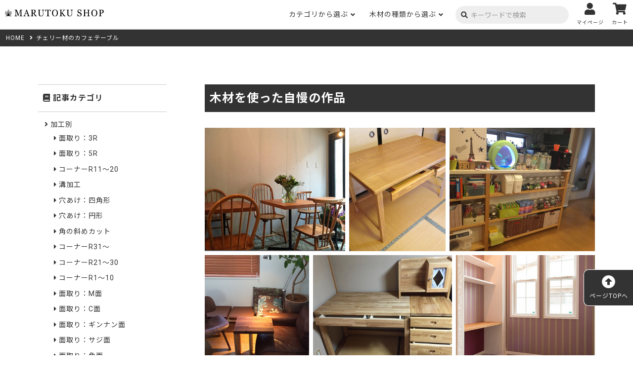

--- FILE ---
content_type: text/html; charset=UTF-8
request_url: https://shop.woodworks-marutoku.com/works/2016/
body_size: 20348
content:
<!DOCTYPE html>
<html lang="ja">
<head>
	<meta charset="utf-8">
    <meta name="viewport" content="width=device-width, initial-scale=1.0, maximum-scale=1, minimum-scale=1 user-scalable=no">
	<meta name="format-detection" content="telephone=no,email=no,address=no">
	<meta name="google-site-verification" content="pek_gIznstBhGmKqjAN38J8v5w89kGYfZox4LbSeRRg">
	<link rel="icon" href="https://shop.woodworks-marutoku.com/kanri/wp-content/uploads/favicon.png">
	<link rel="apple-touch-icon" href="https://shop.woodworks-marutoku.com/kanri/wp-content/uploads/favicon.png">
	<!-- Google tag (gtag.js) -->
    <script async src="https://www.googletagmanager.com/gtag/js?id=G-B9GQ1RMH7F"></script>
    <script>
        window.dataLayer = window.dataLayer || [];
        function gtag(){dataLayer.push(arguments);}
        gtag('js', new Date());
        gtag('config', 'G-B9GQ1RMH7F');
    </script>
	<!-- Google Tag Manager -->
	<script id='sc_access_analysis' src='https://sales-crowd.jp/js/sc-web-access-analysis.js' data-token='3921eba9af47ce20b5d272985be396b0ce79a0b7b7a5cb3e8d764da8a41de3c6'></script>
		<script>(function(w,d,s,l,i){w[l]=w[l]||[];w[l].push({'gtm.start':
		new Date().getTime(),event:'gtm.js'});var f=d.getElementsByTagName(s)[0],
		j=d.createElement(s),dl=l!='dataLayer'?'&l='+l:'';j.async=true;j.src=
		'https://www.googletagmanager.com/gtm.js?id='+i+dl;f.parentNode.insertBefore(j,f);
		})(window,document,'script','dataLayer','GTM-5QDJJ96');</script>
	<!-- End Google Tag Manager -->
	<!-- // 独自読み込み ======================================================= -->
					<link href="https://shop.woodworks-marutoku.com/kanri/wp-content/themes/marutoku/inc/shared/css/import.css" rel="stylesheet" type="text/css">
	
<title>木材を使った自慢の作品 - 木材通販のマルトクショップ</title>

		<!-- All in One SEO 4.9.3 - aioseo.com -->
	<meta name="robots" content="max-image-preview:large" />
	<link rel="canonical" href="https://shop.woodworks-marutoku.com/category/works/" />
	<link rel="next" href="https://shop.woodworks-marutoku.com/works/2016/page/2/" />
	<meta name="generator" content="All in One SEO (AIOSEO) 4.9.3" />
		<script type="application/ld+json" class="aioseo-schema">
			{"@context":"https:\/\/schema.org","@graph":[{"@type":"BreadcrumbList","@id":"https:\/\/shop.woodworks-marutoku.com\/works\/2016\/#breadcrumblist","itemListElement":[{"@type":"ListItem","@id":"https:\/\/shop.woodworks-marutoku.com#listItem","position":1,"name":"Home","item":"https:\/\/shop.woodworks-marutoku.com","nextItem":{"@type":"ListItem","@id":"https:\/\/shop.woodworks-marutoku.com\/2016\/#listItem","name":2016}},{"@type":"ListItem","@id":"https:\/\/shop.woodworks-marutoku.com\/2016\/#listItem","position":2,"name":2016,"previousItem":{"@type":"ListItem","@id":"https:\/\/shop.woodworks-marutoku.com#listItem","name":"Home"}}]},{"@type":"CollectionPage","@id":"https:\/\/shop.woodworks-marutoku.com\/works\/2016\/#collectionpage","url":"https:\/\/shop.woodworks-marutoku.com\/works\/2016\/","name":"\u6728\u6750\u3092\u4f7f\u3063\u305f\u81ea\u6162\u306e\u4f5c\u54c1 - \u6728\u6750\u901a\u8ca9\u306e\u30de\u30eb\u30c8\u30af\u30b7\u30e7\u30c3\u30d7","inLanguage":"ja","isPartOf":{"@id":"https:\/\/shop.woodworks-marutoku.com\/#website"},"breadcrumb":{"@id":"https:\/\/shop.woodworks-marutoku.com\/works\/2016\/#breadcrumblist"}},{"@type":"Organization","@id":"https:\/\/shop.woodworks-marutoku.com\/#organization","name":"\u6728\u6750\u901a\u8ca9\u306e\u30de\u30eb\u30c8\u30af\u30b7\u30e7\u30c3\u30d7","description":"\u7b11\u9854\u3068\u6728\u306e\u3042\u308b\u66ae\u3089\u3057\u5275\u308a\u306e\u304a\u624b\u4f1d\u3044","url":"https:\/\/shop.woodworks-marutoku.com\/"},{"@type":"WebSite","@id":"https:\/\/shop.woodworks-marutoku.com\/#website","url":"https:\/\/shop.woodworks-marutoku.com\/","name":"\u6728\u6750\u901a\u8ca9\u306e\u30de\u30eb\u30c8\u30af\u30b7\u30e7\u30c3\u30d7","description":"\u7b11\u9854\u3068\u6728\u306e\u3042\u308b\u66ae\u3089\u3057\u5275\u308a\u306e\u304a\u624b\u4f1d\u3044","inLanguage":"ja","publisher":{"@id":"https:\/\/shop.woodworks-marutoku.com\/#organization"}}]}
		</script>
		<!-- All in One SEO -->

<link rel='dns-prefetch' href='//static.addtoany.com' />
<link rel="alternate" type="application/rss+xml" title="木材通販のマルトクショップ &raquo; 木材を使った自慢の作品 カテゴリーのフィード" href="https://shop.woodworks-marutoku.com/category/works/feed/" />
<style id='wp-img-auto-sizes-contain-inline-css' type='text/css'>
img:is([sizes=auto i],[sizes^="auto," i]){contain-intrinsic-size:3000px 1500px}
/*# sourceURL=wp-img-auto-sizes-contain-inline-css */
</style>
<style id='wp-emoji-styles-inline-css' type='text/css'>

	img.wp-smiley, img.emoji {
		display: inline !important;
		border: none !important;
		box-shadow: none !important;
		height: 1em !important;
		width: 1em !important;
		margin: 0 0.07em !important;
		vertical-align: -0.1em !important;
		background: none !important;
		padding: 0 !important;
	}
/*# sourceURL=wp-emoji-styles-inline-css */
</style>
<style id='wp-block-library-inline-css' type='text/css'>
:root{--wp-block-synced-color:#7a00df;--wp-block-synced-color--rgb:122,0,223;--wp-bound-block-color:var(--wp-block-synced-color);--wp-editor-canvas-background:#ddd;--wp-admin-theme-color:#007cba;--wp-admin-theme-color--rgb:0,124,186;--wp-admin-theme-color-darker-10:#006ba1;--wp-admin-theme-color-darker-10--rgb:0,107,160.5;--wp-admin-theme-color-darker-20:#005a87;--wp-admin-theme-color-darker-20--rgb:0,90,135;--wp-admin-border-width-focus:2px}@media (min-resolution:192dpi){:root{--wp-admin-border-width-focus:1.5px}}.wp-element-button{cursor:pointer}:root .has-very-light-gray-background-color{background-color:#eee}:root .has-very-dark-gray-background-color{background-color:#313131}:root .has-very-light-gray-color{color:#eee}:root .has-very-dark-gray-color{color:#313131}:root .has-vivid-green-cyan-to-vivid-cyan-blue-gradient-background{background:linear-gradient(135deg,#00d084,#0693e3)}:root .has-purple-crush-gradient-background{background:linear-gradient(135deg,#34e2e4,#4721fb 50%,#ab1dfe)}:root .has-hazy-dawn-gradient-background{background:linear-gradient(135deg,#faaca8,#dad0ec)}:root .has-subdued-olive-gradient-background{background:linear-gradient(135deg,#fafae1,#67a671)}:root .has-atomic-cream-gradient-background{background:linear-gradient(135deg,#fdd79a,#004a59)}:root .has-nightshade-gradient-background{background:linear-gradient(135deg,#330968,#31cdcf)}:root .has-midnight-gradient-background{background:linear-gradient(135deg,#020381,#2874fc)}:root{--wp--preset--font-size--normal:16px;--wp--preset--font-size--huge:42px}.has-regular-font-size{font-size:1em}.has-larger-font-size{font-size:2.625em}.has-normal-font-size{font-size:var(--wp--preset--font-size--normal)}.has-huge-font-size{font-size:var(--wp--preset--font-size--huge)}.has-text-align-center{text-align:center}.has-text-align-left{text-align:left}.has-text-align-right{text-align:right}.has-fit-text{white-space:nowrap!important}#end-resizable-editor-section{display:none}.aligncenter{clear:both}.items-justified-left{justify-content:flex-start}.items-justified-center{justify-content:center}.items-justified-right{justify-content:flex-end}.items-justified-space-between{justify-content:space-between}.screen-reader-text{border:0;clip-path:inset(50%);height:1px;margin:-1px;overflow:hidden;padding:0;position:absolute;width:1px;word-wrap:normal!important}.screen-reader-text:focus{background-color:#ddd;clip-path:none;color:#444;display:block;font-size:1em;height:auto;left:5px;line-height:normal;padding:15px 23px 14px;text-decoration:none;top:5px;width:auto;z-index:100000}html :where(.has-border-color){border-style:solid}html :where([style*=border-top-color]){border-top-style:solid}html :where([style*=border-right-color]){border-right-style:solid}html :where([style*=border-bottom-color]){border-bottom-style:solid}html :where([style*=border-left-color]){border-left-style:solid}html :where([style*=border-width]){border-style:solid}html :where([style*=border-top-width]){border-top-style:solid}html :where([style*=border-right-width]){border-right-style:solid}html :where([style*=border-bottom-width]){border-bottom-style:solid}html :where([style*=border-left-width]){border-left-style:solid}html :where(img[class*=wp-image-]){height:auto;max-width:100%}:where(figure){margin:0 0 1em}html :where(.is-position-sticky){--wp-admin--admin-bar--position-offset:var(--wp-admin--admin-bar--height,0px)}@media screen and (max-width:600px){html :where(.is-position-sticky){--wp-admin--admin-bar--position-offset:0px}}

/*# sourceURL=wp-block-library-inline-css */
</style><style id='global-styles-inline-css' type='text/css'>
:root{--wp--preset--aspect-ratio--square: 1;--wp--preset--aspect-ratio--4-3: 4/3;--wp--preset--aspect-ratio--3-4: 3/4;--wp--preset--aspect-ratio--3-2: 3/2;--wp--preset--aspect-ratio--2-3: 2/3;--wp--preset--aspect-ratio--16-9: 16/9;--wp--preset--aspect-ratio--9-16: 9/16;--wp--preset--color--black: #000000;--wp--preset--color--cyan-bluish-gray: #abb8c3;--wp--preset--color--white: #ffffff;--wp--preset--color--pale-pink: #f78da7;--wp--preset--color--vivid-red: #cf2e2e;--wp--preset--color--luminous-vivid-orange: #ff6900;--wp--preset--color--luminous-vivid-amber: #fcb900;--wp--preset--color--light-green-cyan: #7bdcb5;--wp--preset--color--vivid-green-cyan: #00d084;--wp--preset--color--pale-cyan-blue: #8ed1fc;--wp--preset--color--vivid-cyan-blue: #0693e3;--wp--preset--color--vivid-purple: #9b51e0;--wp--preset--gradient--vivid-cyan-blue-to-vivid-purple: linear-gradient(135deg,rgb(6,147,227) 0%,rgb(155,81,224) 100%);--wp--preset--gradient--light-green-cyan-to-vivid-green-cyan: linear-gradient(135deg,rgb(122,220,180) 0%,rgb(0,208,130) 100%);--wp--preset--gradient--luminous-vivid-amber-to-luminous-vivid-orange: linear-gradient(135deg,rgb(252,185,0) 0%,rgb(255,105,0) 100%);--wp--preset--gradient--luminous-vivid-orange-to-vivid-red: linear-gradient(135deg,rgb(255,105,0) 0%,rgb(207,46,46) 100%);--wp--preset--gradient--very-light-gray-to-cyan-bluish-gray: linear-gradient(135deg,rgb(238,238,238) 0%,rgb(169,184,195) 100%);--wp--preset--gradient--cool-to-warm-spectrum: linear-gradient(135deg,rgb(74,234,220) 0%,rgb(151,120,209) 20%,rgb(207,42,186) 40%,rgb(238,44,130) 60%,rgb(251,105,98) 80%,rgb(254,248,76) 100%);--wp--preset--gradient--blush-light-purple: linear-gradient(135deg,rgb(255,206,236) 0%,rgb(152,150,240) 100%);--wp--preset--gradient--blush-bordeaux: linear-gradient(135deg,rgb(254,205,165) 0%,rgb(254,45,45) 50%,rgb(107,0,62) 100%);--wp--preset--gradient--luminous-dusk: linear-gradient(135deg,rgb(255,203,112) 0%,rgb(199,81,192) 50%,rgb(65,88,208) 100%);--wp--preset--gradient--pale-ocean: linear-gradient(135deg,rgb(255,245,203) 0%,rgb(182,227,212) 50%,rgb(51,167,181) 100%);--wp--preset--gradient--electric-grass: linear-gradient(135deg,rgb(202,248,128) 0%,rgb(113,206,126) 100%);--wp--preset--gradient--midnight: linear-gradient(135deg,rgb(2,3,129) 0%,rgb(40,116,252) 100%);--wp--preset--font-size--small: 13px;--wp--preset--font-size--medium: 20px;--wp--preset--font-size--large: 36px;--wp--preset--font-size--x-large: 42px;--wp--preset--spacing--20: 0.44rem;--wp--preset--spacing--30: 0.67rem;--wp--preset--spacing--40: 1rem;--wp--preset--spacing--50: 1.5rem;--wp--preset--spacing--60: 2.25rem;--wp--preset--spacing--70: 3.38rem;--wp--preset--spacing--80: 5.06rem;--wp--preset--shadow--natural: 6px 6px 9px rgba(0, 0, 0, 0.2);--wp--preset--shadow--deep: 12px 12px 50px rgba(0, 0, 0, 0.4);--wp--preset--shadow--sharp: 6px 6px 0px rgba(0, 0, 0, 0.2);--wp--preset--shadow--outlined: 6px 6px 0px -3px rgb(255, 255, 255), 6px 6px rgb(0, 0, 0);--wp--preset--shadow--crisp: 6px 6px 0px rgb(0, 0, 0);}:where(.is-layout-flex){gap: 0.5em;}:where(.is-layout-grid){gap: 0.5em;}body .is-layout-flex{display: flex;}.is-layout-flex{flex-wrap: wrap;align-items: center;}.is-layout-flex > :is(*, div){margin: 0;}body .is-layout-grid{display: grid;}.is-layout-grid > :is(*, div){margin: 0;}:where(.wp-block-columns.is-layout-flex){gap: 2em;}:where(.wp-block-columns.is-layout-grid){gap: 2em;}:where(.wp-block-post-template.is-layout-flex){gap: 1.25em;}:where(.wp-block-post-template.is-layout-grid){gap: 1.25em;}.has-black-color{color: var(--wp--preset--color--black) !important;}.has-cyan-bluish-gray-color{color: var(--wp--preset--color--cyan-bluish-gray) !important;}.has-white-color{color: var(--wp--preset--color--white) !important;}.has-pale-pink-color{color: var(--wp--preset--color--pale-pink) !important;}.has-vivid-red-color{color: var(--wp--preset--color--vivid-red) !important;}.has-luminous-vivid-orange-color{color: var(--wp--preset--color--luminous-vivid-orange) !important;}.has-luminous-vivid-amber-color{color: var(--wp--preset--color--luminous-vivid-amber) !important;}.has-light-green-cyan-color{color: var(--wp--preset--color--light-green-cyan) !important;}.has-vivid-green-cyan-color{color: var(--wp--preset--color--vivid-green-cyan) !important;}.has-pale-cyan-blue-color{color: var(--wp--preset--color--pale-cyan-blue) !important;}.has-vivid-cyan-blue-color{color: var(--wp--preset--color--vivid-cyan-blue) !important;}.has-vivid-purple-color{color: var(--wp--preset--color--vivid-purple) !important;}.has-black-background-color{background-color: var(--wp--preset--color--black) !important;}.has-cyan-bluish-gray-background-color{background-color: var(--wp--preset--color--cyan-bluish-gray) !important;}.has-white-background-color{background-color: var(--wp--preset--color--white) !important;}.has-pale-pink-background-color{background-color: var(--wp--preset--color--pale-pink) !important;}.has-vivid-red-background-color{background-color: var(--wp--preset--color--vivid-red) !important;}.has-luminous-vivid-orange-background-color{background-color: var(--wp--preset--color--luminous-vivid-orange) !important;}.has-luminous-vivid-amber-background-color{background-color: var(--wp--preset--color--luminous-vivid-amber) !important;}.has-light-green-cyan-background-color{background-color: var(--wp--preset--color--light-green-cyan) !important;}.has-vivid-green-cyan-background-color{background-color: var(--wp--preset--color--vivid-green-cyan) !important;}.has-pale-cyan-blue-background-color{background-color: var(--wp--preset--color--pale-cyan-blue) !important;}.has-vivid-cyan-blue-background-color{background-color: var(--wp--preset--color--vivid-cyan-blue) !important;}.has-vivid-purple-background-color{background-color: var(--wp--preset--color--vivid-purple) !important;}.has-black-border-color{border-color: var(--wp--preset--color--black) !important;}.has-cyan-bluish-gray-border-color{border-color: var(--wp--preset--color--cyan-bluish-gray) !important;}.has-white-border-color{border-color: var(--wp--preset--color--white) !important;}.has-pale-pink-border-color{border-color: var(--wp--preset--color--pale-pink) !important;}.has-vivid-red-border-color{border-color: var(--wp--preset--color--vivid-red) !important;}.has-luminous-vivid-orange-border-color{border-color: var(--wp--preset--color--luminous-vivid-orange) !important;}.has-luminous-vivid-amber-border-color{border-color: var(--wp--preset--color--luminous-vivid-amber) !important;}.has-light-green-cyan-border-color{border-color: var(--wp--preset--color--light-green-cyan) !important;}.has-vivid-green-cyan-border-color{border-color: var(--wp--preset--color--vivid-green-cyan) !important;}.has-pale-cyan-blue-border-color{border-color: var(--wp--preset--color--pale-cyan-blue) !important;}.has-vivid-cyan-blue-border-color{border-color: var(--wp--preset--color--vivid-cyan-blue) !important;}.has-vivid-purple-border-color{border-color: var(--wp--preset--color--vivid-purple) !important;}.has-vivid-cyan-blue-to-vivid-purple-gradient-background{background: var(--wp--preset--gradient--vivid-cyan-blue-to-vivid-purple) !important;}.has-light-green-cyan-to-vivid-green-cyan-gradient-background{background: var(--wp--preset--gradient--light-green-cyan-to-vivid-green-cyan) !important;}.has-luminous-vivid-amber-to-luminous-vivid-orange-gradient-background{background: var(--wp--preset--gradient--luminous-vivid-amber-to-luminous-vivid-orange) !important;}.has-luminous-vivid-orange-to-vivid-red-gradient-background{background: var(--wp--preset--gradient--luminous-vivid-orange-to-vivid-red) !important;}.has-very-light-gray-to-cyan-bluish-gray-gradient-background{background: var(--wp--preset--gradient--very-light-gray-to-cyan-bluish-gray) !important;}.has-cool-to-warm-spectrum-gradient-background{background: var(--wp--preset--gradient--cool-to-warm-spectrum) !important;}.has-blush-light-purple-gradient-background{background: var(--wp--preset--gradient--blush-light-purple) !important;}.has-blush-bordeaux-gradient-background{background: var(--wp--preset--gradient--blush-bordeaux) !important;}.has-luminous-dusk-gradient-background{background: var(--wp--preset--gradient--luminous-dusk) !important;}.has-pale-ocean-gradient-background{background: var(--wp--preset--gradient--pale-ocean) !important;}.has-electric-grass-gradient-background{background: var(--wp--preset--gradient--electric-grass) !important;}.has-midnight-gradient-background{background: var(--wp--preset--gradient--midnight) !important;}.has-small-font-size{font-size: var(--wp--preset--font-size--small) !important;}.has-medium-font-size{font-size: var(--wp--preset--font-size--medium) !important;}.has-large-font-size{font-size: var(--wp--preset--font-size--large) !important;}.has-x-large-font-size{font-size: var(--wp--preset--font-size--x-large) !important;}
/*# sourceURL=global-styles-inline-css */
</style>

<style id='classic-theme-styles-inline-css' type='text/css'>
/*! This file is auto-generated */
.wp-block-button__link{color:#fff;background-color:#32373c;border-radius:9999px;box-shadow:none;text-decoration:none;padding:calc(.667em + 2px) calc(1.333em + 2px);font-size:1.125em}.wp-block-file__button{background:#32373c;color:#fff;text-decoration:none}
/*# sourceURL=/wp-includes/css/classic-themes.min.css */
</style>
<link rel='stylesheet' id='ytsl-textdomain-css' href='https://shop.woodworks-marutoku.com/kanri/wp-content/plugins/youtube-speedload/style.css?ver=6.9' type='text/css' media='all' />
<link rel='stylesheet' id='yyi_rinker_stylesheet-css' href='https://shop.woodworks-marutoku.com/kanri/wp-content/plugins/yyi-rinker/css/style.css?v=1.11.1&#038;ver=6.9' type='text/css' media='all' />
<link rel='stylesheet' id='theme-style-css' href='https://shop.woodworks-marutoku.com/kanri/wp-content/themes/marutoku/style.css?ver=6.9' type='text/css' media='all' />
<link rel='stylesheet' id='addtoany-css' href='https://shop.woodworks-marutoku.com/kanri/wp-content/plugins/add-to-any/addtoany.min.css?ver=1.16' type='text/css' media='all' />
<script type="text/javascript" id="addtoany-core-js-before">
/* <![CDATA[ */
window.a2a_config=window.a2a_config||{};a2a_config.callbacks=[];a2a_config.overlays=[];a2a_config.templates={};a2a_localize = {
	Share: "共有",
	Save: "ブックマーク",
	Subscribe: "購読",
	Email: "メール",
	Bookmark: "ブックマーク",
	ShowAll: "すべて表示する",
	ShowLess: "小さく表示する",
	FindServices: "サービスを探す",
	FindAnyServiceToAddTo: "追加するサービスを今すぐ探す",
	PoweredBy: "Powered by",
	ShareViaEmail: "メールでシェアする",
	SubscribeViaEmail: "メールで購読する",
	BookmarkInYourBrowser: "ブラウザにブックマーク",
	BookmarkInstructions: "このページをブックマークするには、 Ctrl+D または \u2318+D を押下。",
	AddToYourFavorites: "お気に入りに追加",
	SendFromWebOrProgram: "任意のメールアドレスまたはメールプログラムから送信",
	EmailProgram: "メールプログラム",
	More: "詳細&#8230;",
	ThanksForSharing: "共有ありがとうございます !",
	ThanksForFollowing: "フォローありがとうございます !"
};


//# sourceURL=addtoany-core-js-before
/* ]]> */
</script>
<script type="text/javascript" defer src="https://static.addtoany.com/menu/page.js" id="addtoany-core-js"></script>
<script type="text/javascript" src="https://shop.woodworks-marutoku.com/kanri/wp-includes/js/jquery/jquery.min.js?ver=3.7.1" id="jquery-core-js"></script>
<script type="text/javascript" src="https://shop.woodworks-marutoku.com/kanri/wp-includes/js/jquery/jquery-migrate.min.js?ver=3.4.1" id="jquery-migrate-js"></script>
<script type="text/javascript" defer src="https://shop.woodworks-marutoku.com/kanri/wp-content/plugins/add-to-any/addtoany.min.js?ver=1.1" id="addtoany-jquery-js"></script>
<script type="text/javascript" id="3d-flip-book-client-locale-loader-js-extra">
/* <![CDATA[ */
var FB3D_CLIENT_LOCALE = {"ajaxurl":"https://shop.woodworks-marutoku.com/kanri/wp-admin/admin-ajax.php","dictionary":{"Table of contents":"Table of contents","Close":"Close","Bookmarks":"Bookmarks","Thumbnails":"Thumbnails","Search":"Search","Share":"Share","Facebook":"Facebook","Twitter":"Twitter","Email":"Email","Play":"Play","Previous page":"Previous page","Next page":"Next page","Zoom in":"Zoom in","Zoom out":"Zoom out","Fit view":"Fit view","Auto play":"Auto play","Full screen":"Full screen","More":"More","Smart pan":"Smart pan","Single page":"Single page","Sounds":"Sounds","Stats":"Stats","Print":"Print","Download":"Download","Goto first page":"Goto first page","Goto last page":"Goto last page"},"images":"https://shop.woodworks-marutoku.com/kanri/wp-content/plugins/interactive-3d-flipbook-powered-physics-engine/assets/images/","jsData":{"urls":[],"posts":{"ids_mis":[],"ids":[]},"pages":[],"firstPages":[],"bookCtrlProps":[],"bookTemplates":[]},"key":"3d-flip-book","pdfJS":{"pdfJsLib":"https://shop.woodworks-marutoku.com/kanri/wp-content/plugins/interactive-3d-flipbook-powered-physics-engine/assets/js/pdf.min.js?ver=4.3.136","pdfJsWorker":"https://shop.woodworks-marutoku.com/kanri/wp-content/plugins/interactive-3d-flipbook-powered-physics-engine/assets/js/pdf.worker.js?ver=4.3.136","stablePdfJsLib":"https://shop.woodworks-marutoku.com/kanri/wp-content/plugins/interactive-3d-flipbook-powered-physics-engine/assets/js/stable/pdf.min.js?ver=2.5.207","stablePdfJsWorker":"https://shop.woodworks-marutoku.com/kanri/wp-content/plugins/interactive-3d-flipbook-powered-physics-engine/assets/js/stable/pdf.worker.js?ver=2.5.207","pdfJsCMapUrl":"https://shop.woodworks-marutoku.com/kanri/wp-content/plugins/interactive-3d-flipbook-powered-physics-engine/assets/cmaps/"},"cacheurl":"https://shop.woodworks-marutoku.com/kanri/wp-content/uploads/3d-flip-book/cache/","pluginsurl":"https://shop.woodworks-marutoku.com/kanri/wp-content/plugins/","pluginurl":"https://shop.woodworks-marutoku.com/kanri/wp-content/plugins/interactive-3d-flipbook-powered-physics-engine/","thumbnailSize":{"width":"150","height":"150"},"version":"1.16.17"};
//# sourceURL=3d-flip-book-client-locale-loader-js-extra
/* ]]> */
</script>
<script type="text/javascript" src="https://shop.woodworks-marutoku.com/kanri/wp-content/plugins/interactive-3d-flipbook-powered-physics-engine/assets/js/client-locale-loader.js?ver=1.16.17" id="3d-flip-book-client-locale-loader-js" async="async" data-wp-strategy="async"></script>
<link rel="https://api.w.org/" href="https://shop.woodworks-marutoku.com/wp-json/" /><link rel="alternate" title="JSON" type="application/json" href="https://shop.woodworks-marutoku.com/wp-json/wp/v2/categories/244" /><link rel="EditURI" type="application/rsd+xml" title="RSD" href="https://shop.woodworks-marutoku.com/kanri/xmlrpc.php?rsd" />
<meta name="generator" content="WordPress 6.9" />
                <script>
                    var ajaxUrl = 'https://shop.woodworks-marutoku.com/kanri/wp-admin/admin-ajax.php';
                </script>
        <script type="text/javascript" language="javascript">
    var vc_pid = "886651618";
</script><script type="text/javascript" src="//aml.valuecommerce.com/vcdal.js" async></script><style>
.yyi-rinker-images {
    display: flex;
    justify-content: center;
    align-items: center;
    position: relative;

}
div.yyi-rinker-image img.yyi-rinker-main-img.hidden {
    display: none;
}

.yyi-rinker-images-arrow {
    cursor: pointer;
    position: absolute;
    top: 50%;
    display: block;
    margin-top: -11px;
    opacity: 0.6;
    width: 22px;
}

.yyi-rinker-images-arrow-left{
    left: -10px;
}
.yyi-rinker-images-arrow-right{
    right: -10px;
}

.yyi-rinker-images-arrow-left.hidden {
    display: none;
}

.yyi-rinker-images-arrow-right.hidden {
    display: none;
}
div.yyi-rinker-contents.yyi-rinker-design-tate  div.yyi-rinker-box{
    flex-direction: column;
}

div.yyi-rinker-contents.yyi-rinker-design-slim div.yyi-rinker-box .yyi-rinker-links {
    flex-direction: column;
}

div.yyi-rinker-contents.yyi-rinker-design-slim div.yyi-rinker-info {
    width: 100%;
}

div.yyi-rinker-contents.yyi-rinker-design-slim .yyi-rinker-title {
    text-align: center;
}

div.yyi-rinker-contents.yyi-rinker-design-slim .yyi-rinker-links {
    text-align: center;
}
div.yyi-rinker-contents.yyi-rinker-design-slim .yyi-rinker-image {
    margin: auto;
}

div.yyi-rinker-contents.yyi-rinker-design-slim div.yyi-rinker-info ul.yyi-rinker-links li {
	align-self: stretch;
}
div.yyi-rinker-contents.yyi-rinker-design-slim div.yyi-rinker-box div.yyi-rinker-info {
	padding: 0;
}
div.yyi-rinker-contents.yyi-rinker-design-slim div.yyi-rinker-box {
	flex-direction: column;
	padding: 14px 5px 0;
}

.yyi-rinker-design-slim div.yyi-rinker-box div.yyi-rinker-info {
	text-align: center;
}

.yyi-rinker-design-slim div.price-box span.price {
	display: block;
}

div.yyi-rinker-contents.yyi-rinker-design-slim div.yyi-rinker-info div.yyi-rinker-title a{
	font-size:16px;
}

div.yyi-rinker-contents.yyi-rinker-design-slim ul.yyi-rinker-links li.amazonkindlelink:before,  div.yyi-rinker-contents.yyi-rinker-design-slim ul.yyi-rinker-links li.amazonlink:before,  div.yyi-rinker-contents.yyi-rinker-design-slim ul.yyi-rinker-links li.rakutenlink:before, div.yyi-rinker-contents.yyi-rinker-design-slim ul.yyi-rinker-links li.yahoolink:before, div.yyi-rinker-contents.yyi-rinker-design-slim ul.yyi-rinker-links li.mercarilink:before {
	font-size:12px;
}

div.yyi-rinker-contents.yyi-rinker-design-slim ul.yyi-rinker-links li a {
	font-size: 13px;
}
.entry-content ul.yyi-rinker-links li {
	padding: 0;
}

div.yyi-rinker-contents .yyi-rinker-attention.attention_desing_right_ribbon {
    width: 89px;
    height: 91px;
    position: absolute;
    top: -1px;
    right: -1px;
    left: auto;
    overflow: hidden;
}

div.yyi-rinker-contents .yyi-rinker-attention.attention_desing_right_ribbon span {
    display: inline-block;
    width: 146px;
    position: absolute;
    padding: 4px 0;
    left: -13px;
    top: 12px;
    text-align: center;
    font-size: 12px;
    line-height: 24px;
    -webkit-transform: rotate(45deg);
    transform: rotate(45deg);
    box-shadow: 0 1px 3px rgba(0, 0, 0, 0.2);
}

div.yyi-rinker-contents .yyi-rinker-attention.attention_desing_right_ribbon {
    background: none;
}
.yyi-rinker-attention.attention_desing_right_ribbon .yyi-rinker-attention-after,
.yyi-rinker-attention.attention_desing_right_ribbon .yyi-rinker-attention-before{
display:none;
}
div.yyi-rinker-use-right_ribbon div.yyi-rinker-title {
    margin-right: 2rem;
}

				</style>
	<link rel="preconnect" href="https://fonts.googleapis.com">
	<link rel="preconnect" href="https://fonts.gstatic.com" crossorigin>
	<link rel="stylesheet" href="https://fonts.googleapis.com/css2?family=Noto+Sans+JP:wght@400;700;900&family=Zen+Kurenaido&family=Roboto:wght@400;700;900&display=swap">
	<link rel="stylesheet" href="https://use.fontawesome.com/releases/v5.6.1/css/all.css">
	<link rel="stylesheet" href="https://cdn.jsdelivr.net/npm/[email protected]/destyle.css">
	<!-- <link rel="stylesheet" href="https://unpkg.com/flickity@2/dist/flickity.min.css"> -->
	<link rel="stylesheet" href="https://cdnjs.cloudflare.com/ajax/libs/flickity/3.0.0/flickity.min.css">
	<link rel="stylesheet" href="https://shop.woodworks-marutoku.com/kanri/wp-content/themes/marutoku/inc/css/colorbox.css">
  <!--2021.01.06 テーマ用CSS更新時にキャッシュをクリアする-->
  <link rel="stylesheet" href="https://shop.woodworks-marutoku.com/kanri/wp-content/themes/marutoku/style.css?ver=20251225070156">

  <style type="text/css">
    #header_btn_guide{
      position:absolute;
      right:230px;
      top:5px;
    }
	.contents .article .topic-path,
	.mokumoku_contents .topic-path,
	p.pagetop,
	a.page-top {
		display: none;
	}
  </style>

  <!-- A8 Tag -->
  <script src="//statics.a8.net/a8sales/a8sales.js"></script>
  <script src="//statics.a8.net/a8sales/a8crossDomain.js"></script>
  <!-- End A8 Tag -->

  <!-- <script type="text/javascript" src="https://unpkg.com/flickity@2/dist/flickity.pkgd.min.js"></script> -->
	<script type="text/javascript" src="https://cdnjs.cloudflare.com/ajax/libs/flickity/3.0.0/flickity.pkgd.min.js"></script>
	<script src="https://code.jquery.com/jquery-3.7.1.min.js" integrity="sha256-/JqT3SQfawRcv/BIHPThkBvs0OEvtFFmqPF/lYI/Cxo=" crossorigin="anonymous"></script>
	<script>
		jQuery(function(){
			var windowWidth = $(window).width();
			var headerHight = 60; 
			jQuery('a[href^=#]').click(function() {
			var speed = 1000;
			var href= jQuery(this).attr("href");
			var target = jQuery(href == "#" || href == "" ? 'html' : href);
			var position = target.offset().top-headerHight;
			jQuery('body,html').animate({scrollTop:position}, speed, 'swing');
			return false;
		 });
		});
	</script>

</head>

<body id="header">
	<!-- Google Tag Manager (noscript) -->
	<noscript><iframe src="https://www.googletagmanager.com/ns.html?id=GTM-5QDJJ96"
	height="0" width="0" style="display:none;visibility:hidden"></iframe></noscript>
	<!-- End Google Tag Manager (noscript) -->

	<!-- facebook Tag -->
	<div id="fb-root"></div>
	<script>
		( function ( d, s, id ) {
			var js, fjs = d.getElementsByTagName( s )[ 0 ];
			if ( d.getElementById( id ) ) return;
			js = d.createElement( s );
			js.id = id;
			js.src = "//connect.facebook.net/ja_JP/sdk.js#xfbml=1&version=v2.8";
			fjs.parentNode.insertBefore( js, fjs );
		}( document, 'script', 'facebook-jssdk' ) );
	</script>
	<!-- End facebook Tag -->

	<!-- ChatPlus Tag -->
	<script>
		(function(){
			var w=window,d=document;
			var s="https://app.chatplus.jp/cp.js";
			d["__cp_d"]="https://app.chatplus.jp";
			d["__cp_c"]="d93c7610_1";
			var a=d.createElement("script"), m=d.getElementsByTagName("script")[0];
			a.async=true,a.src=s,m.parentNode.insertBefore(a,m);
		})();
	</script>
	<!-- End ChatPlus Tag -->

	<header id="headerWrap">
		<div id="headerInner">
			<input type="checkbox" id="menu-toggle">
			<div id="headerLogo">
				<div class="logoArea">
					<a href="https://shop.woodworks-marutoku.com/">
						<img src="https://shop.woodworks-marutoku.com/kanri/wp-content/uploads/logo02.svg" alt="マルトクショップ（木材のフリーカット、加工、塗装・床材（フローリング）・ウッドデッキ材の通信販売">
					</a>
				</div>
				<ul class="btnArea">
					<li>
						<a href="https://shop.woodworks-marutoku.com/login/">
							<i class="fas fa-user"></i>
						</a>
					</li>
					<li>
						<a href="https://shop.woodworks-marutoku.com/cart/">
							<i class="fas fa-shopping-cart"></i>
						</a>
					</li>
				</ul>
			</div>
			<label for="menu-toggle" id="menu-button">
				<span class="bar"></span>
				<span class="bar"></span>
				<span class="bar"></span>
			</label>
			<label for="menu-toggle" id="menu-bg"></label>
			<nav id="headerMdd">
				<ul>
					<li>
						<div class="logo">
							<a href="https://shop.woodworks-marutoku.com/">
								<img src="https://shop.woodworks-marutoku.com/kanri/wp-content/uploads/logo02.svg" alt="マルトクショップ（木材のフリーカット、加工、塗装・床材（フローリング）・ウッドデッキ材の通信販売">
							</a>
						</div>
					</li>
					<li id="nav_li_category">
						<input id="accBlock01" type="checkbox" class="accToggle">
						<label class="accLabel" for="accBlock01">カテゴリから選ぶ</label>
						<div class="mddWrap">
							<div class="mddInner">
								<div class="mddTitle">
									<div class="ttl">Category</div>
									<span class="translate">カテゴリから選ぶ</span>
								</div>
								<div class="mddList">
									<div class="cate_col">
										<h3>フリーカット</h3>
										<div class="col_link">
											<span><a href="https://shop.woodworks-marutoku.com/products/muku/">無垢材フリーカット</a></span>
											<span><a href="https://shop.woodworks-marutoku.com/products/engineeredwood/">集成材フリーカット</a></span>
											<span><a href="https://shop.woodworks-marutoku.com/cart/multi_order.php">複数種類の注文</a></span>
											<span><a href="https://shop.woodworks-marutoku.com/products/shinafree/">べニア・ランバー材／有孔ボード</a></span>
											<span><a href="https://shop.woodworks-marutoku.com/products/jpanel/">Jパネル</a></span>
										</div>
									</div>
									<div class="cate_col">
										<h3>長さカット</h3>
										<div class="col_link">
											<span><a href="https://shop.woodworks-marutoku.com/products/freeban/">集成材フリー板</a></span>
										</div>
									</div>
									<div class="cate_col">
										<h3>その他木材</h3>
										<div class="col_link">
											<span><a href="https://shop.woodworks-marutoku.com/products/leg/">テーブル脚</a></span>
											<span><a href="https://shop.woodworks-marutoku.com/products/flooring/">床材</a></span>
											<span><a href="https://shop.woodworks-marutoku.com/products/veneer/tape.php">木口テープ</a></span>
											<span><a href="https://shop.woodworks-marutoku.com/cart/multi_order_sample.php">木材サンプル</a></span>
											<span><a href="https://shop.woodworks-marutoku.com/products/hazai/">端材詰め合わせ</a></span>
											<span><a href="https://shop.woodworks-marutoku.com/products/original_kit/">オリジナル商品</a></span>
											<span><a href="https://shop.woodworks-marutoku.com/products/outlet/">アウトレット天板</a></span>
											<span><a href="https://shop.woodworks-marutoku.com/products/mukuichimai/">無垢一枚板</a></span>
										</div>
									</div>
									<div class="cate_col">
										<h3>DIY用品</h3>
										<div class="col_link">
											<span><a href="https://shop.woodworks-marutoku.com/products/coating/">自然塗料</a></span>
											<span><a href="https://shop.woodworks-marutoku.com/products/kagukanamono/">家具金物</a></span>
										</div>
									</div>
									<div class="cate_col">
										<h3>コンテンツ</h3>
										<div class="col_link">
											<span><a href="https://shop.woodworks-marutoku.com/works/">自慢の作品</a></span>
											<span><a href="https://shop.woodworks-marutoku.com/chart/">木材の性質および価格帯チャート</a></span>
											<span><a href="https://shop.woodworks-marutoku.com/mokumoku_index/">もくもく通信</a></span>
											<span><a href="https://shop.woodworks-marutoku.com/news/2023/09/25/diy%e3%82%b3%e3%83%b3%e3%83%86%e3%82%b9%e3%83%882023%e7%b5%90%e6%9e%9c%e7%99%ba%e8%a1%a8%ef%bc%81/">DIYコンテスト</a></span>
											<span><a href="https://shop.woodworks-marutoku.com/works/entry/">作品写真募集</a></span>
											<span><a href="https://shop.woodworks-marutoku.com/dictionary/">木材辞典</a></span>
											<span><a href="https://shop.woodworks-marutoku.com/word/">木材用語辞典</a></span>
											<span><a href="https://shop.woodworks-marutoku.com/description/">金物マニュアル</a></span>
										</div>
									</div>
									<div class="cate_col">
										<h3>姉妹サイト</h3>
										<div class="col_link">
											<span><a href="https://shop.woodworks-marutoku.com/orderkagu/">オーダー家具</a></span>
											<span><a href="https://shop.woodworks-marutoku.com/sumi/">澄</a></span>
											<span><a href="https://www.m3product.jp/">m3PRODUCT</a></span>
											<span><a href="https://business.woodworks-marutoku.com/">法人取引</a></span>
										</div>
									</div>
									<div class="cate_col">
										<h3><a href="https://www.woodworks-marutoku.co.jp/" target="_blank" id="link_company">会社概要</a></h3>
										<div class="col_link">
										</div>
									</div>
									<div class="cate_col">
										<h3>お買い物</h3>
										<div class="col_link">
											<span><a href="https://shop.woodworks-marutoku.com/guide/">ご利用ガイド</a></span>
											<span><a href="https://shop.woodworks-marutoku.com/faq/">よくあるご質問</a></span>
											<span><a href="https://shop.woodworks-marutoku.com/cart_help/">カートシステムが動作しないお客様へ</a></span>
											<span><a href="https://shop.woodworks-marutoku.com/orderkagu/forgot/">パスワード再発行</a></span>
											<span><a href="https://shop.woodworks-marutoku.com/kanri/wp-content/themes/marutoku/inc/page-inc/contact/fax.pdf?20200114"target="_blank">FAX注文用紙</a></span>
											<span><a href="https://shop.woodworks-marutoku.com/contact/">問合せ</a></span>
										</div>
									</div>
								</div>
							</div>
						</div>
					</li>
					<li>
						<input id="accBlock02" type="checkbox" class="accToggle">
						<label class="accLabel" for="accBlock02">木材の種類から選ぶ</label>
						<div class="mddWrap">
							<div class="mddInner">
								<div class="mddTitle">
									<div class="ttl">Wood Type</div>
									<span class="translate">木材の種類から選ぶ</span>
								</div>
								<div class="mddList" id="js__load_sozai_nav">
									<ul></ul>
								</div>
							</div>
						</div>
					</li>
					<li>
						<!-- <input id="accBlock03" type="checkbox" class="accToggle">
						<label class="accLabel" for="accBlock03">コンテンツ</label>
						<div class="mddWrap">
							<div class="mddInner">
								<div class="mddTitle">
									<div class="ttl">Contents</div>
									<span class="translate">コンテンツ</span>
								</div>
								<div class="mddList">
									<ul>
										<li>
											<a href="https://shop.woodworks-marutoku.com/works/">自慢の作品</a>
										</li>
										<li>
											<a href="https://shop.woodworks-marutoku.com/chart/">木材の性質および価格帯チャート</a>
										</li>
										<li>
											<a href="https://shop.woodworks-marutoku.com/movie/">動画チャンネル</a>
										</li>
										<li>
											<a href="https://shop.woodworks-marutoku.com/mokumoku_index/">もくもく通信</a>
										</li>
										<li>
											<a href="https://shop.woodworks-marutoku.com/news/2023/09/25/diy%e3%82%b3%e3%83%b3%e3%83%86%e3%82%b9%e3%83%882023%e7%b5%90%e6%9e%9c%e7%99%ba%e8%a1%a8%ef%bc%81/">DIYコンテスト2023</a>
										</li>
										<li>
											<a href="https://shop.woodworks-marutoku.com/works/entry/">作品写真募集</a>
										</li>
										<li>
											<a href="https://shop.woodworks-marutoku.com/dictionary/">木材辞典</a>
										</li>
										<li>
											<a href="https://shop.woodworks-marutoku.com/word/">木材用語辞典</a>
										</li>
										<li>
											<a href="https://shop.woodworks-marutoku.com/description/">金物マニュアル</a>
										</li>
									</ul>
								</div>
							</div>
						</div> -->
					</li>
					<li>
						<div class="headerSearch">
							<form method="post" name="search_good" action="https://shop.woodworks-marutoku.com/products/search/search_list.php">
								<div class="headerSearchInner">
									<a href="javascript:searchGood();">
										<input type="image" categoryesskey="2" tabindex="2" onfocus="this.blur()" src="https://shop.woodworks-marutoku.com/kanri/wp-content/uploads/headerSearch.svg">
									</a>
									<input type="text" name="search" value="キーワードで検索" onclick="this.select(0,this.value.length)">
								</div>
								<input type="hidden" value="3">
							</form>
						</div>
					</li>
					<li>
						<ul class="subNav">
							<li><a href="https://shop.woodworks-marutoku.com/guide/">ご利用ガイド</a></li>
							<li><a href="https://shop.woodworks-marutoku.com/faq/">よくあるご質問</a></li>
							<li><a href="https://shop.woodworks-marutoku.com/cart_help/">カートシステムが動作しないお客様へ</a></li>
							<li><a href="https://shop.woodworks-marutoku.com/orderkagu/forgot/">パスワード再発行</a></li>
							<li><a href="https://shop.woodworks-marutoku.com/kanri/wp-content/themes/marutoku/inc/page-inc/contact/fax.pdf?20200114"target="_blank">FAX注文用紙</a></li>
							<li><a href="https://shop.woodworks-marutoku.com/contact/">お問い合わせ</a></li>
						</ul>
					</li>
					<li>
						<div class="snsNav">
							<div class="ttl">Follow Us</div>
							<ul class="sns">
								<li>
									<a href="https://www.facebook.com/Marutokushop/" target="_blank">
										<img src="https://shop.woodworks-marutoku.com/kanri/wp-content/uploads/icon_facebook.svg" alt="facebook">
										<span>facebook</span>
									</a>
								</li>
								<li>
									<a href="https://www.pinterest.jp/marutokushop/pins/" target="_blank">
										<img src="https://shop.woodworks-marutoku.com/kanri/wp-content/uploads/icon_pinterest.svg" alt="Pinterest">
										<span>Pinterest</span>
									</a>
								</li>
								<li>
									<a href="https://www.instagram.com/marutokushop/" target="_blank">
										<img src="https://shop.woodworks-marutoku.com/kanri/wp-content/uploads/icon_instagram.svg" alt="Instagrm">
										<span>Instagrm</span>
									</a>
								</li>
								<li>
									<a href="https://roomclip.jp/myroom/378749/" target="_blank">
										<img src="https://shop.woodworks-marutoku.com/kanri/wp-content/uploads/icon_roomclip.svg" alt="RoomClip">
										<span>RoomClip</span>
									</a>
								</li>
							</ul>
						</div>
					</li>
					<li>
						<ul class="iconNav">
							<li>
								<a href="https://shop.woodworks-marutoku.com/member/">
									<i class="fas fa-pencil-alt"></i>
									<div>会員登録</div>
								</a>
							</li>
							<li>
								<a href="https://shop.woodworks-marutoku.com/login/">
									<i class="fas fa-user"></i>
									<div>マイページ</div>
								</a>
							</li>
							<li>
								<a href="https://shop.woodworks-marutoku.com/cart/">
									<i class="fas fa-shopping-cart"></i>
									<div>カート</div>
								</a>
							</li>
						</ul>
					</li>
				</ul>
			</nav>
		</div>
	</header>
	<div id="breadcrumbsWrapper">
		<ol class="topic-path" itemscope itemtype="https://schema.org/BreadcrumbList">
			<li itemprop="itemListElement" itemscope itemtype="https://schema.org/ListItem">
				<a itemprop="item" href="https://shop.woodworks-marutoku.com">
					<span itemprop="name">HOME</span>
				</a>
				<meta itemprop="position" content="1">
			</li>
			<!-- <li itemprop="itemListElement" itemscope itemtype="https://schema.org/ListItem">
				<a itemprop="item" href="###">
					<span itemprop="name">子を持つ親ページ（リンクにする）</span>
				</a>
				<meta itemprop="position" content="2">
			</li> -->
			<li itemprop="itemListElement" itemscope itemtype="https://schema.org/ListItem">
				チェリー材のカフェテーブル			</li>
		</ol>
	</div>
<script src="/shared/js/get_menu_sozai_list.js"></script>
<!-- // header ============================================================= -->

<!-- // contents =========================================================== -->
<div class="contents">
		<div class="article">
		<ol class="topic-path breadcrumbs" typeof="BreadcrumbList" vocab="http://schema.org/">
			<li><a property="item" typeof="WebPage" title="木材通販のマルトクショップへ移動" href="https://shop.woodworks-marutoku.com" class="home"><span property="name">HOME</span></a>&nbsp;&raquo;<meta property="position" content="1"></li><span property="itemListElement" typeof="ListItem"><span property="name">2016年</span><meta property="position" content="2"></span>		</ol>
		<h2>木材を使った自慢の作品</h2>

		<div class="new-works-list-wrap">
<div id="post-6033" class="new-works-list post-6033 post type-post status-publish format-standard has-post-thumbnail hentry category-215 category-206 category-194">
	<a href="https://shop.woodworks-marutoku.com/works/%e7%94%a8%e9%80%94%e5%88%a5/%e3%83%86%e3%83%bc%e3%83%96%e3%83%ab%e3%80%81%e6%9c%ba/2016/12/21/post_599/" class="works-list__link">
		<img width="450" height="392" src="https://shop.woodworks-marutoku.com/kanri/wp-content/uploads/2016/12/161201_6_001.jpg" class="new-works-list__image wp-post-image" alt="" decoding="async" fetchpriority="high" srcset="https://shop.woodworks-marutoku.com/kanri/wp-content/uploads/2016/12/161201_6_001.jpg 450w, https://shop.woodworks-marutoku.com/kanri/wp-content/uploads/2016/12/161201_6_001-300x261.jpg 300w" sizes="(max-width: 450px) 100vw, 450px" />		<div class="new-works-list__contents">
			<h3 class="new-works-list__title">チェリー材のカフェテーブル</h3>		</div>
	</a>
</div><!-- #post-6033 -->

<div id="post-6032" class="new-works-list post-6032 post type-post status-publish format-standard has-post-thumbnail hentry category-194 category-188">
	<a href="https://shop.woodworks-marutoku.com/works/%e6%a8%b9%e7%a8%ae%e5%88%a5/%e3%82%bf%e3%83%a2/2016/12/21/post_598/" class="works-list__link">
		<img width="1000" height="750" src="https://shop.woodworks-marutoku.com/kanri/wp-content/uploads/2016/12/161125.jpg" class="new-works-list__image wp-post-image" alt="" decoding="async" srcset="https://shop.woodworks-marutoku.com/kanri/wp-content/uploads/2016/12/161125.jpg 1000w, https://shop.woodworks-marutoku.com/kanri/wp-content/uploads/2016/12/161125-300x225.jpg 300w, https://shop.woodworks-marutoku.com/kanri/wp-content/uploads/2016/12/161125-768x576.jpg 768w" sizes="(max-width: 1000px) 100vw, 1000px" />		<div class="new-works-list__contents">
			<h3 class="new-works-list__title">お孫さんへの入学祝に</h3>		</div>
	</a>
</div><!-- #post-6032 -->

<div id="post-6031" class="new-works-list post-6031 post type-post status-publish format-standard has-post-thumbnail hentry category-189 category-257">
	<a href="https://shop.woodworks-marutoku.com/works/%e7%94%a8%e9%80%94%e5%88%a5/%e6%a3%9a/2016/12/21/diy_19/" class="works-list__link">
		<img width="1000" height="750" src="https://shop.woodworks-marutoku.com/kanri/wp-content/uploads/2016/12/161124.jpg" class="new-works-list__image wp-post-image" alt="" decoding="async" srcset="https://shop.woodworks-marutoku.com/kanri/wp-content/uploads/2016/12/161124.jpg 1000w, https://shop.woodworks-marutoku.com/kanri/wp-content/uploads/2016/12/161124-300x225.jpg 300w, https://shop.woodworks-marutoku.com/kanri/wp-content/uploads/2016/12/161124-768x576.jpg 768w" sizes="(max-width: 1000px) 100vw, 1000px" />		<div class="new-works-list__contents">
			<h3 class="new-works-list__title">パイン材で棚をDIY</h3>		</div>
	</a>
</div><!-- #post-6031 -->

<div id="post-6037" class="new-works-list post-6037 post type-post status-publish format-standard has-post-thumbnail hentry category-212 category-194 category-195">
	<a href="https://shop.woodworks-marutoku.com/works/%e7%94%a8%e9%80%94%e5%88%a5/%e3%83%86%e3%83%bc%e3%83%96%e3%83%ab%e3%80%81%e6%9c%ba/2016/12/21/diy_21/" class="works-list__link">
		<img width="450" height="450" src="https://shop.woodworks-marutoku.com/kanri/wp-content/uploads/2016/08/161201_2_001.jpg" class="new-works-list__image wp-post-image" alt="" decoding="async" loading="lazy" srcset="https://shop.woodworks-marutoku.com/kanri/wp-content/uploads/2016/08/161201_2_001.jpg 450w, https://shop.woodworks-marutoku.com/kanri/wp-content/uploads/2016/08/161201_2_001-300x300.jpg 300w, https://shop.woodworks-marutoku.com/kanri/wp-content/uploads/2016/08/161201_2_001-150x150.jpg 150w" sizes="auto, (max-width: 450px) 100vw, 450px" />		<div class="new-works-list__contents">
			<h3 class="new-works-list__title">サイドテーブルをDIY</h3>		</div>
	</a>
</div><!-- #post-6037 -->

<div id="post-6030" class="new-works-list post-6030 post type-post status-publish format-standard has-post-thumbnail hentry category-194 category-188">
	<a href="https://shop.woodworks-marutoku.com/works/%e6%a8%b9%e7%a8%ae%e5%88%a5/%e3%82%bf%e3%83%a2/2016/12/16/post_597/" class="works-list__link">
		<img width="1000" height="750" src="https://shop.woodworks-marutoku.com/kanri/wp-content/uploads/2016/12/161122.jpg" class="new-works-list__image wp-post-image" alt="" decoding="async" loading="lazy" srcset="https://shop.woodworks-marutoku.com/kanri/wp-content/uploads/2016/12/161122.jpg 1000w, https://shop.woodworks-marutoku.com/kanri/wp-content/uploads/2016/12/161122-300x225.jpg 300w, https://shop.woodworks-marutoku.com/kanri/wp-content/uploads/2016/12/161122-768x576.jpg 768w" sizes="auto, (max-width: 1000px) 100vw, 1000px" />		<div class="new-works-list__contents">
			<h3 class="new-works-list__title">ハートが可愛い学習机</h3>		</div>
	</a>
</div><!-- #post-6030 -->

<div id="post-6028" class="new-works-list post-6028 post type-post status-publish format-standard has-post-thumbnail hentry category-215 category-194">
	<a href="https://shop.woodworks-marutoku.com/works/%e7%94%a8%e9%80%94%e5%88%a5/%e3%83%86%e3%83%bc%e3%83%96%e3%83%ab%e3%80%81%e6%9c%ba/2016/12/16/post_596/" class="works-list__link">
		<img width="450" height="595" src="https://shop.woodworks-marutoku.com/kanri/wp-content/uploads/2016/12/161201_1_002.jpg" class="new-works-list__image wp-post-image" alt="" decoding="async" loading="lazy" srcset="https://shop.woodworks-marutoku.com/kanri/wp-content/uploads/2016/12/161201_1_002.jpg 450w, https://shop.woodworks-marutoku.com/kanri/wp-content/uploads/2016/12/161201_1_002-227x300.jpg 227w" sizes="auto, (max-width: 450px) 100vw, 450px" />		<div class="new-works-list__contents">
			<h3 class="new-works-list__title">チェリーの施工例</h3>		</div>
	</a>
</div><!-- #post-6028 -->

<div id="post-6027" class="new-works-list post-6027 post type-post status-publish format-standard has-post-thumbnail hentry category-212 category-204">
	<a href="https://shop.woodworks-marutoku.com/works/%e7%94%a8%e9%80%94%e5%88%a5/%e3%82%a4%e3%82%b9/2016/12/16/post_595/" class="works-list__link">
		<img width="1000" height="750" src="https://shop.woodworks-marutoku.com/kanri/wp-content/uploads/2016/12/161118.jpg" class="new-works-list__image wp-post-image" alt="" decoding="async" loading="lazy" srcset="https://shop.woodworks-marutoku.com/kanri/wp-content/uploads/2016/12/161118.jpg 1000w, https://shop.woodworks-marutoku.com/kanri/wp-content/uploads/2016/12/161118-300x225.jpg 300w, https://shop.woodworks-marutoku.com/kanri/wp-content/uploads/2016/12/161118-768x576.jpg 768w" sizes="auto, (max-width: 1000px) 100vw, 1000px" />		<div class="new-works-list__contents">
			<h3 class="new-works-list__title">ウォールナットのベンチ</h3>		</div>
	</a>
</div><!-- #post-6027 -->

<div id="post-6026" class="new-works-list post-6026 post type-post status-publish format-standard has-post-thumbnail hentry category-212 category-218 category-198 category-223 category-205 category-206 category-188 category-209 category-239 category-238 category-207 category-234 category-222">
	<a href="https://shop.woodworks-marutoku.com/works/%e6%a8%b9%e7%a8%ae%e5%88%a5/%e3%82%bf%e3%83%a2/2016/12/16/15-2/" class="works-list__link">
		<img width="640" height="480" src="https://shop.woodworks-marutoku.com/kanri/wp-content/uploads/2017/08/img_26.jpg" class="new-works-list__image wp-post-image" alt="" decoding="async" loading="lazy" srcset="https://shop.woodworks-marutoku.com/kanri/wp-content/uploads/2017/08/img_26.jpg 640w, https://shop.woodworks-marutoku.com/kanri/wp-content/uploads/2017/08/img_26-300x225.jpg 300w" sizes="auto, (max-width: 640px) 100vw, 640px" />		<div class="new-works-list__contents">
			<h3 class="new-works-list__title">15色のこたつ天板</h3>		</div>
	</a>
</div><!-- #post-6026 -->

<div id="post-6025" class="new-works-list post-6025 post type-post status-publish format-standard has-post-thumbnail hentry category-212 category-194">
	<a href="https://shop.woodworks-marutoku.com/works/%e7%94%a8%e9%80%94%e5%88%a5/%e3%83%86%e3%83%bc%e3%83%96%e3%83%ab%e3%80%81%e6%9c%ba/2016/12/13/post_594/" class="works-list__link">
		<img width="450" height="552" src="https://shop.woodworks-marutoku.com/kanri/wp-content/uploads/2016/12/161122_08_001.jpg" class="new-works-list__image wp-post-image" alt="" decoding="async" loading="lazy" srcset="https://shop.woodworks-marutoku.com/kanri/wp-content/uploads/2016/12/161122_08_001.jpg 450w, https://shop.woodworks-marutoku.com/kanri/wp-content/uploads/2016/12/161122_08_001-245x300.jpg 245w" sizes="auto, (max-width: 450px) 100vw, 450px" />		<div class="new-works-list__contents">
			<h3 class="new-works-list__title">ウォールナットのローテーブル</h3>		</div>
	</a>
</div><!-- #post-6025 -->

<div id="post-6024" class="new-works-list post-6024 post type-post status-publish format-standard has-post-thumbnail hentry category-189 category-209">
	<a href="https://shop.woodworks-marutoku.com/works/%e7%94%a8%e9%80%94%e5%88%a5/%e6%a3%9a/2016/12/13/post_593/" class="works-list__link">
		<img width="450" height="547" src="https://shop.woodworks-marutoku.com/kanri/wp-content/uploads/2016/12/161122_07_001.jpg" class="new-works-list__image wp-post-image" alt="" decoding="async" loading="lazy" srcset="https://shop.woodworks-marutoku.com/kanri/wp-content/uploads/2016/12/161122_07_001.jpg 450w, https://shop.woodworks-marutoku.com/kanri/wp-content/uploads/2016/12/161122_07_001-247x300.jpg 247w" sizes="auto, (max-width: 450px) 100vw, 450px" />		<div class="new-works-list__contents">
			<h3 class="new-works-list__title">バーチのランドセルラック</h3>		</div>
	</a>
</div><!-- #post-6024 -->

<div id="post-6023" class="new-works-list post-6023 post type-post status-publish format-standard has-post-thumbnail hentry category-224 category-212">
	<a href="https://shop.woodworks-marutoku.com/works/%e6%a8%b9%e7%a8%ae%e5%88%a5/%e3%82%a6%e3%82%a9%e3%83%bc%e3%83%ab%e3%83%8a%e3%83%83%e3%83%88/2016/12/13/post_592/" class="works-list__link">
		<img width="450" height="555" src="https://shop.woodworks-marutoku.com/kanri/wp-content/uploads/2016/12/161122_06_001.jpg" class="new-works-list__image wp-post-image" alt="" decoding="async" loading="lazy" srcset="https://shop.woodworks-marutoku.com/kanri/wp-content/uploads/2016/12/161122_06_001.jpg 450w, https://shop.woodworks-marutoku.com/kanri/wp-content/uploads/2016/12/161122_06_001-243x300.jpg 243w" sizes="auto, (max-width: 450px) 100vw, 450px" />		<div class="new-works-list__contents">
			<h3 class="new-works-list__title">海外向けのお土産に</h3>		</div>
	</a>
</div><!-- #post-6023 -->
</div>
		<div class="pager">
			<span aria-current="page" class="page-numbers current">1</span>
<a class="page-numbers" href="https://shop.woodworks-marutoku.com/works/2016/page/2/">2</a>
<a class="page-numbers" href="https://shop.woodworks-marutoku.com/works/2016/page/3/">3</a>
<a class="page-numbers" href="https://shop.woodworks-marutoku.com/works/2016/page/4/">4</a>
<a class="page-numbers" href="https://shop.woodworks-marutoku.com/works/2016/page/5/">5</a>
<a class="page-numbers" href="https://shop.woodworks-marutoku.com/works/2016/page/6/">6</a>
<span class="page-numbers dots">&hellip;</span>
<a class="page-numbers" href="https://shop.woodworks-marutoku.com/works/2016/page/22/">22</a>
<a class="next page-numbers" href="https://shop.woodworks-marutoku.com/works/2016/page/2/">次へ &raquo;</a>
		</div>

		<!-- /article -->
	</div>
	
	<aside id="leftColumn">
	<nav>
							<dl>
						<dt><i class="fas fa-book"></i>記事カテゴリ</dt>
						<dd>
							<ul>
									<li class="cat-item cat-item-273"><a href="https://shop.woodworks-marutoku.com/category/works/%e5%8a%a0%e5%b7%a5%e5%88%a5/">加工別</a>
<ul class='children'>
	<li class="cat-item cat-item-274"><a href="https://shop.woodworks-marutoku.com/category/works/%e5%8a%a0%e5%b7%a5%e5%88%a5/3r/">面取り：3R</a>
</li>
	<li class="cat-item cat-item-275"><a href="https://shop.woodworks-marutoku.com/category/works/%e5%8a%a0%e5%b7%a5%e5%88%a5/5r/">面取り：5R</a>
</li>
	<li class="cat-item cat-item-287"><a href="https://shop.woodworks-marutoku.com/category/works/%e5%8a%a0%e5%b7%a5%e5%88%a5/%e3%82%b3%e3%83%bc%e3%83%8a%e3%83%bcr11%ef%bd%9e20/">コーナーR11～20</a>
</li>
	<li class="cat-item cat-item-294"><a href="https://shop.woodworks-marutoku.com/category/works/%e5%8a%a0%e5%b7%a5%e5%88%a5/mizo/">溝加工</a>
</li>
	<li class="cat-item cat-item-292"><a href="https://shop.woodworks-marutoku.com/category/works/%e5%8a%a0%e5%b7%a5%e5%88%a5/sikakukei/">穴あけ：四角形</a>
</li>
	<li class="cat-item cat-item-291"><a href="https://shop.woodworks-marutoku.com/category/works/%e5%8a%a0%e5%b7%a5%e5%88%a5/enkei/">穴あけ：円形</a>
</li>
	<li class="cat-item cat-item-290"><a href="https://shop.woodworks-marutoku.com/category/works/%e5%8a%a0%e5%b7%a5%e5%88%a5/kadonaname/">角の斜めカット</a>
</li>
	<li class="cat-item cat-item-289"><a href="https://shop.woodworks-marutoku.com/category/works/%e5%8a%a0%e5%b7%a5%e5%88%a5/r31/">コーナーR31～</a>
</li>
	<li class="cat-item cat-item-288"><a href="https://shop.woodworks-marutoku.com/category/works/%e5%8a%a0%e5%b7%a5%e5%88%a5/r21/">コーナーR21～30</a>
</li>
	<li class="cat-item cat-item-286"><a href="https://shop.woodworks-marutoku.com/category/works/%e5%8a%a0%e5%b7%a5%e5%88%a5/coner_1_10r/">コーナーR1～10</a>
</li>
	<li class="cat-item cat-item-285"><a href="https://shop.woodworks-marutoku.com/category/works/%e5%8a%a0%e5%b7%a5%e5%88%a5/m_men/">面取り：M面</a>
</li>
	<li class="cat-item cat-item-282"><a href="https://shop.woodworks-marutoku.com/category/works/%e5%8a%a0%e5%b7%a5%e5%88%a5/c_men/">面取り：C面</a>
</li>
	<li class="cat-item cat-item-281"><a href="https://shop.woodworks-marutoku.com/category/works/%e5%8a%a0%e5%b7%a5%e5%88%a5/ginnanmen/">面取り：ギンナン面</a>
</li>
	<li class="cat-item cat-item-280"><a href="https://shop.woodworks-marutoku.com/category/works/%e5%8a%a0%e5%b7%a5%e5%88%a5/sajimen/">面取り：サジ面</a>
</li>
	<li class="cat-item cat-item-278"><a href="https://shop.woodworks-marutoku.com/category/works/%e5%8a%a0%e5%b7%a5%e5%88%a5/kadomen/">面取り：角面</a>
</li>
	<li class="cat-item cat-item-277"><a href="https://shop.woodworks-marutoku.com/category/works/%e5%8a%a0%e5%b7%a5%e5%88%a5/bo-zu/">面取り：ボーズ面</a>
</li>
	<li class="cat-item cat-item-276"><a href="https://shop.woodworks-marutoku.com/category/works/%e5%8a%a0%e5%b7%a5%e5%88%a5/yuruyaka/">面取り：ゆるやかR面</a>
</li>
</ul>
</li>
	<li class="cat-item cat-item-186"><a href="https://shop.woodworks-marutoku.com/category/works/%e7%94%a8%e9%80%94%e5%88%a5/">用途別</a>
<ul class='children'>
	<li class="cat-item cat-item-264"><a href="https://shop.woodworks-marutoku.com/category/works/%e7%94%a8%e9%80%94%e5%88%a5/%e3%83%95%e3%83%ad%e3%83%bc%e3%83%aa%e3%83%b3%e3%82%b0/">フローリングの製作写真集</a>
</li>
	<li class="cat-item cat-item-260"><a href="https://shop.woodworks-marutoku.com/category/works/%e7%94%a8%e9%80%94%e5%88%a5/kanban/">看板・プレートの製作写真集</a>
</li>
	<li class="cat-item cat-item-300"><a href="https://shop.woodworks-marutoku.com/category/works/%e7%94%a8%e9%80%94%e5%88%a5/speaker/">木製スピーカーの製作写真集</a>
</li>
	<li class="cat-item cat-item-299"><a href="https://shop.woodworks-marutoku.com/category/works/%e7%94%a8%e9%80%94%e5%88%a5/todana/">キャビネット（戸棚）の製作写真集</a>
</li>
	<li class="cat-item cat-item-298"><a href="https://shop.woodworks-marutoku.com/category/works/%e7%94%a8%e9%80%94%e5%88%a5/hondana/">本棚の製作写真集</a>
</li>
	<li class="cat-item cat-item-297"><a href="https://shop.woodworks-marutoku.com/category/works/%e7%94%a8%e9%80%94%e5%88%a5/audiorack/">オーディオラック製作ギャラリー</a>
</li>
	<li class="cat-item cat-item-200"><a href="https://shop.woodworks-marutoku.com/category/works/%e7%94%a8%e9%80%94%e5%88%a5/%e3%82%aa%e3%83%bc%e3%83%87%e3%82%a3%e3%82%aa%e9%96%a2%e9%80%a3/">オーディオ関連</a>
</li>
	<li class="cat-item cat-item-197"><a href="https://shop.woodworks-marutoku.com/category/works/%e7%94%a8%e9%80%94%e5%88%a5/%e3%81%9d%e3%81%ae%e4%bb%96/">その他</a>
	<ul class='children'>
	<li class="cat-item cat-item-224"><a href="https://shop.woodworks-marutoku.com/category/works/%e7%94%a8%e9%80%94%e5%88%a5/%e3%81%9d%e3%81%ae%e4%bb%96/%e7%8e%a9%e5%85%b7/">玩具の製作写真集</a>
</li>
	</ul>
</li>
	<li class="cat-item cat-item-194"><a href="https://shop.woodworks-marutoku.com/category/works/%e7%94%a8%e9%80%94%e5%88%a5/%e3%83%86%e3%83%bc%e3%83%96%e3%83%ab%e3%80%81%e6%9c%ba/">テーブル、机の製作写真集</a>
</li>
	<li class="cat-item cat-item-192"><a href="https://shop.woodworks-marutoku.com/category/works/%e7%94%a8%e9%80%94%e5%88%a5/%e9%9a%8e%e6%ae%b5/">階段の製作写真集</a>
</li>
	<li class="cat-item cat-item-189"><a href="https://shop.woodworks-marutoku.com/category/works/%e7%94%a8%e9%80%94%e5%88%a5/%e6%a3%9a/">オープン棚</a>
</li>
	<li class="cat-item cat-item-213"><a href="https://shop.woodworks-marutoku.com/category/works/%e7%94%a8%e9%80%94%e5%88%a5/%e6%b4%97%e9%9d%a2/">洗面台の製作写真集</a>
</li>
	<li class="cat-item cat-item-230"><a href="https://shop.woodworks-marutoku.com/category/works/%e7%94%a8%e9%80%94%e5%88%a5/%e9%a1%8d%e7%b8%81%e3%83%bb%e6%9e%a0%e3%83%bb%e3%82%b1%e3%83%bc%e3%82%b9/">額縁・枠・ケースの製作写真集</a>
</li>
	<li class="cat-item cat-item-221"><a href="https://shop.woodworks-marutoku.com/category/works/%e7%94%a8%e9%80%94%e5%88%a5/%e6%89%89/">扉・引き戸・スライドドアの製作写真集</a>
</li>
	<li class="cat-item cat-item-214"><a href="https://shop.woodworks-marutoku.com/category/works/%e7%94%a8%e9%80%94%e5%88%a5/%e3%82%ab%e3%82%a6%e3%83%b3%e3%82%bf%e3%83%bc/">木材カウンターの製作写真集</a>
</li>
	<li class="cat-item cat-item-204"><a href="https://shop.woodworks-marutoku.com/category/works/%e7%94%a8%e9%80%94%e5%88%a5/%e3%82%a4%e3%82%b9/">イス</a>
</li>
	<li class="cat-item cat-item-203"><a href="https://shop.woodworks-marutoku.com/category/works/%e7%94%a8%e9%80%94%e5%88%a5/chest/">タンス・チェストの製作写真集</a>
</li>
	<li class="cat-item cat-item-202"><a href="https://shop.woodworks-marutoku.com/category/works/%e7%94%a8%e9%80%94%e5%88%a5/tv%e3%83%9c%e3%83%bc%e3%83%89/">TVボード</a>
</li>
</ul>
</li>
	<li class="cat-item cat-item-215"><a href="https://shop.woodworks-marutoku.com/category/works/%e5%b7%a5%e5%8b%99%e5%ba%97%e3%83%bb%e8%a8%ad%e8%a8%88%e4%ba%8b%e5%8b%99%e6%89%80/">工務店・設計事務所</a>
</li>
	<li class="cat-item cat-item-210"><a href="https://shop.woodworks-marutoku.com/category/works/%e6%a8%b9%e7%a8%ae%e5%88%a5/">樹種別</a>
<ul class='children'>
	<li class="cat-item cat-item-212"><a href="https://shop.woodworks-marutoku.com/category/works/%e6%a8%b9%e7%a8%ae%e5%88%a5/%e3%82%a6%e3%82%a9%e3%83%bc%e3%83%ab%e3%83%8a%e3%83%83%e3%83%88/">ウォールナット</a>
</li>
	<li class="cat-item cat-item-218"><a href="https://shop.woodworks-marutoku.com/category/works/%e6%a8%b9%e7%a8%ae%e5%88%a5/%e3%83%9b%e3%83%af%e3%82%a4%e3%83%88%e3%82%aa%e3%83%bc%e3%82%af/">ホワイトオーク</a>
</li>
	<li class="cat-item cat-item-301"><a href="https://shop.woodworks-marutoku.com/category/works/%e6%a8%b9%e7%a8%ae%e5%88%a5/%e3%83%ac%e3%83%83%e3%83%89%e3%82%aa%e3%83%bc%e3%82%af/">レッドオーク</a>
</li>
	<li class="cat-item cat-item-263"><a href="https://shop.woodworks-marutoku.com/category/works/%e6%a8%b9%e7%a8%ae%e5%88%a5/%e3%82%b5%e3%83%bc%e3%83%a2%e3%82%a6%e3%83%83%e3%83%89/">サーモウッド</a>
</li>
	<li class="cat-item cat-item-198"><a href="https://shop.woodworks-marutoku.com/category/works/%e6%a8%b9%e7%a8%ae%e5%88%a5/%e3%83%9b%e3%83%af%e3%82%a4%e3%83%88%e3%82%a2%e3%83%83%e3%82%b7%e3%83%a5/">ホワイトアッシュ</a>
</li>
	<li class="cat-item cat-item-232"><a href="https://shop.woodworks-marutoku.com/category/works/%e6%a8%b9%e7%a8%ae%e5%88%a5/%e3%83%81%e3%83%bc%e3%82%af/">チーク</a>
</li>
	<li class="cat-item cat-item-223"><a href="https://shop.woodworks-marutoku.com/category/works/%e6%a8%b9%e7%a8%ae%e5%88%a5/%e3%83%9e%e3%83%9b%e3%82%ac%e3%83%8b%e3%83%bc/">マホガニー</a>
</li>
	<li class="cat-item cat-item-205"><a href="https://shop.woodworks-marutoku.com/category/works/%e6%a8%b9%e7%a8%ae%e5%88%a5/%e3%83%8f%e3%83%bc%e3%83%89%e3%83%a1%e3%83%bc%e3%83%97%e3%83%ab/">ハードメープル</a>
</li>
	<li class="cat-item cat-item-206"><a href="https://shop.woodworks-marutoku.com/category/works/%e6%a8%b9%e7%a8%ae%e5%88%a5/%e3%83%96%e3%83%a9%e3%83%83%e3%82%af%e3%83%81%e3%82%a7%e3%83%aa%e3%83%bc/">ブラックチェリー</a>
</li>
	<li class="cat-item cat-item-188"><a href="https://shop.woodworks-marutoku.com/category/works/%e6%a8%b9%e7%a8%ae%e5%88%a5/%e3%82%bf%e3%83%a2/">タモ</a>
</li>
	<li class="cat-item cat-item-209"><a href="https://shop.woodworks-marutoku.com/category/works/%e6%a8%b9%e7%a8%ae%e5%88%a5/%e3%83%90%e3%83%bc%e3%83%81%e3%83%bb%e3%82%ab%e3%83%90%e6%a1%9c/">バーチ・カバ桜</a>
</li>
	<li class="cat-item cat-item-195"><a href="https://shop.woodworks-marutoku.com/category/works/%e6%a8%b9%e7%a8%ae%e5%88%a5/%e3%83%8a%e3%83%a9/">ナラ</a>
</li>
	<li class="cat-item cat-item-239"><a href="https://shop.woodworks-marutoku.com/category/works/%e6%a8%b9%e7%a8%ae%e5%88%a5/%e6%a0%97/">栗</a>
</li>
	<li class="cat-item cat-item-238"><a href="https://shop.woodworks-marutoku.com/category/works/%e6%a8%b9%e7%a8%ae%e5%88%a5/%e3%82%af%e3%83%ab%e3%83%9f/">クルミ</a>
</li>
	<li class="cat-item cat-item-241"><a href="https://shop.woodworks-marutoku.com/category/works/%e6%a8%b9%e7%a8%ae%e5%88%a5/%e5%b1%b1%e6%a1%9c/">山桜</a>
</li>
	<li class="cat-item cat-item-190"><a href="https://shop.woodworks-marutoku.com/category/works/%e6%a8%b9%e7%a8%ae%e5%88%a5/%e6%a1%a7/">桧</a>
</li>
	<li class="cat-item cat-item-225"><a href="https://shop.woodworks-marutoku.com/category/works/%e6%a8%b9%e7%a8%ae%e5%88%a5/%e6%9d%89/">杉</a>
</li>
	<li class="cat-item cat-item-272"><a href="https://shop.woodworks-marutoku.com/category/works/%e6%a8%b9%e7%a8%ae%e5%88%a5/%e5%b1%8b%e4%b9%85%e5%b3%b6%e5%9c%b0%e6%9d%89/">屋久島地杉</a>
</li>
	<li class="cat-item cat-item-242"><a href="https://shop.woodworks-marutoku.com/category/works/%e6%a8%b9%e7%a8%ae%e5%88%a5/%e3%83%a6%e3%83%bc%e3%82%ab%e3%83%aa/">ユーカリ</a>
</li>
	<li class="cat-item cat-item-207"><a href="https://shop.woodworks-marutoku.com/category/works/%e6%a8%b9%e7%a8%ae%e5%88%a5/%e3%83%8b%e3%83%a4%e3%83%88%e3%83%bc/">ニヤトー</a>
</li>
	<li class="cat-item cat-item-271"><a href="https://shop.woodworks-marutoku.com/category/works/%e6%a8%b9%e7%a8%ae%e5%88%a5/%e3%82%a6%e3%82%a8%e3%83%b3%e3%82%b8/">ウエンジ</a>
</li>
	<li class="cat-item cat-item-269"><a href="https://shop.woodworks-marutoku.com/category/works/%e6%a8%b9%e7%a8%ae%e5%88%a5/%e3%83%96%e3%83%93%e3%83%b3%e3%82%ac/">ブビンガ</a>
</li>
	<li class="cat-item cat-item-237"><a href="https://shop.woodworks-marutoku.com/category/works/%e6%a8%b9%e7%a8%ae%e5%88%a5/%e3%83%a1%e3%83%b3%e3%83%94%e3%82%b5%e3%83%b3/">メンピサン</a>
</li>
	<li class="cat-item cat-item-234"><a href="https://shop.woodworks-marutoku.com/category/works/%e6%a8%b9%e7%a8%ae%e5%88%a5/%e3%83%93%e3%83%bc%e3%83%81/">ビーチ</a>
</li>
	<li class="cat-item cat-item-222"><a href="https://shop.woodworks-marutoku.com/category/works/%e6%a8%b9%e7%a8%ae%e5%88%a5/%e3%83%9d%e3%83%97%e3%83%a9/">ポプラ</a>
</li>
	<li class="cat-item cat-item-231"><a href="https://shop.woodworks-marutoku.com/category/works/%e6%a8%b9%e7%a8%ae%e5%88%a5/%e3%82%b7%e3%83%8a%e3%83%90%e3%82%b9%e3%82%a6%e3%83%83%e3%83%89/">シナ(バスウッド)</a>
</li>
	<li class="cat-item cat-item-201"><a href="https://shop.woodworks-marutoku.com/category/works/%e6%a8%b9%e7%a8%ae%e5%88%a5/%e7%b1%b3%e6%a0%82/">米栂</a>
</li>
	<li class="cat-item cat-item-211"><a href="https://shop.woodworks-marutoku.com/category/works/%e6%a8%b9%e7%a8%ae%e5%88%a5/%e3%82%b9%e3%83%97%e3%83%ab%e3%82%b9/">スプルス</a>
</li>
	<li class="cat-item cat-item-256"><a href="https://shop.woodworks-marutoku.com/category/works/%e6%a8%b9%e7%a8%ae%e5%88%a5/%e3%82%a2%e3%82%ab%e3%82%b7%e3%82%a2/">アカシア</a>
</li>
	<li class="cat-item cat-item-193"><a href="https://shop.woodworks-marutoku.com/category/works/%e6%a8%b9%e7%a8%ae%e5%88%a5/%e3%82%b4%e3%83%a0/">ゴム</a>
</li>
	<li class="cat-item cat-item-196"><a href="https://shop.woodworks-marutoku.com/category/works/%e6%a8%b9%e7%a8%ae%e5%88%a5/%e3%83%a1%e3%83%ab%e3%82%af%e3%82%b7%e3%83%91%e3%82%a4%e3%83%b3/">メルクシパイン</a>
</li>
	<li class="cat-item cat-item-217"><a href="https://shop.woodworks-marutoku.com/category/works/%e6%a8%b9%e7%a8%ae%e5%88%a5/%e3%83%a9%e3%82%b8%e3%82%a2%e3%82%bf%e3%83%91%e3%82%a4%e3%83%b3/">ラジアタパイン</a>
</li>
	<li class="cat-item cat-item-191"><a href="https://shop.woodworks-marutoku.com/category/works/%e6%a8%b9%e7%a8%ae%e5%88%a5/%e3%83%8e%e3%83%bc%e3%82%b9%e3%83%91%e3%82%a4%e3%83%b3%ef%bc%88%e8%b5%a4%e6%9d%be%ef%bc%89/">ノースパイン（赤松）</a>
</li>
	<li class="cat-item cat-item-226"><a href="https://shop.woodworks-marutoku.com/category/works/%e6%a8%b9%e7%a8%ae%e5%88%a5/be-spf/">ベニヤ・SPF</a>
</li>
	<li class="cat-item cat-item-257"><a href="https://shop.woodworks-marutoku.com/category/works/%e6%a8%b9%e7%a8%ae%e5%88%a5/%e3%81%9d%e3%81%ae%e4%bb%96%e6%a8%b9%e7%a8%ae/">その他樹種</a>
</li>
</ul>
</li>
							</ul>
						</dd>
					</dl>
					<dl>
						<dt><i class="fas fa-book"></i>最新の記事</dt>
						<dd>
							<ul>
																		<li>
											<a href="https://shop.woodworks-marutoku.com/works/%e7%94%a8%e9%80%94%e5%88%a5/%e3%83%86%e3%83%bc%e3%83%96%e3%83%ab%e3%80%81%e6%9c%ba/2026/01/20/%e4%bd%9c%e6%a5%ad%e3%83%87%e3%82%b9%e3%82%af/">
												作業デスク											</a>
										</li>
																		<li>
											<a href="https://shop.woodworks-marutoku.com/works/%e7%94%a8%e9%80%94%e5%88%a5/%e3%83%86%e3%83%bc%e3%83%96%e3%83%ab%e3%80%81%e6%9c%ba/2026/01/19/%e3%83%87%e3%82%b9%e3%82%af%e5%a4%a9%e6%9d%bf/">
												デスク天板											</a>
										</li>
																		<li>
											<a href="https://shop.woodworks-marutoku.com/works/%e7%94%a8%e9%80%94%e5%88%a5/%e6%a3%9a/2026/01/17/%e5%8f%8e%e7%b4%8d%e6%a3%9a/">
												収納棚											</a>
										</li>
																		<li>
											<a href="https://shop.woodworks-marutoku.com/works/%e7%94%a8%e9%80%94%e5%88%a5/%e3%82%ab%e3%82%a6%e3%83%b3%e3%82%bf%e3%83%bc/2026/01/16/%e3%82%ab%e3%83%83%e3%83%97%e3%83%9c%e3%83%bc%e3%83%89%e5%a4%a9%e6%9d%bf/">
												カップボード天板											</a>
										</li>
																		<li>
											<a href="https://shop.woodworks-marutoku.com/works/%e7%94%a8%e9%80%94%e5%88%a5/%e6%a3%9a/2026/01/15/%e3%82%b3%e3%83%bc%e3%83%92%e3%83%bc%e7%94%a8%e3%81%ae%e6%a3%9a%e3%81%ae%e5%a4%a9%e6%9d%bf%e5%85%a5%e3%82%8c%e6%9b%bf%e3%81%88/">
												コーヒー用の棚の天板入れ替え											</a>
										</li>
																							</ul>
						</dd>
					</dl>
					<dl>
						<dt><i class="fas fa-book"></i>バックナンバー</dt>
						<dd>
																						<ul>
																			<li>
											<a href="https://shop.woodworks-marutoku.com/works/2026/">
												2026年</a>
										</li>
																			<li>
											<a href="https://shop.woodworks-marutoku.com/works/2025/">
												2025年</a>
										</li>
																			<li>
											<a href="https://shop.woodworks-marutoku.com/works/2024/">
												2024年</a>
										</li>
																			<li>
											<a href="https://shop.woodworks-marutoku.com/works/2023/">
												2023年</a>
										</li>
																			<li>
											<a href="https://shop.woodworks-marutoku.com/works/2022/">
												2022年</a>
										</li>
																			<li>
											<a href="https://shop.woodworks-marutoku.com/works/2021/">
												2021年</a>
										</li>
																			<li>
											<a href="https://shop.woodworks-marutoku.com/works/2020/">
												2020年</a>
										</li>
																			<li>
											<a href="https://shop.woodworks-marutoku.com/works/2019/">
												2019年</a>
										</li>
																			<li>
											<a href="https://shop.woodworks-marutoku.com/works/2018/">
												2018年</a>
										</li>
																			<li>
											<a href="https://shop.woodworks-marutoku.com/works/2017/">
												2017年</a>
										</li>
																			<li>
											<a href="https://shop.woodworks-marutoku.com/works/2016/">
												2016年</a>
										</li>
																			<li>
											<a href="https://shop.woodworks-marutoku.com/works/2015/">
												2015年</a>
										</li>
																			<li>
											<a href="https://shop.woodworks-marutoku.com/works/2014/">
												2014年</a>
										</li>
																			<li>
											<a href="https://shop.woodworks-marutoku.com/works/2013/">
												2013年</a>
										</li>
																			<li>
											<a href="https://shop.woodworks-marutoku.com/works/2012/">
												2012年</a>
										</li>
																			<li>
											<a href="https://shop.woodworks-marutoku.com/works/2011/">
												2011年</a>
										</li>
																			<li>
											<a href="https://shop.woodworks-marutoku.com/works/2010/">
												2010年</a>
										</li>
																			<li>
											<a href="https://shop.woodworks-marutoku.com/works/2009/">
												2009年</a>
										</li>
																			<li>
											<a href="https://shop.woodworks-marutoku.com/works/2008/">
												2008年</a>
										</li>
																	</ul>
													</dd>
					</dl>
								<dl>
			<dt><i class="fas fa-truck"></i>本日の出荷目安</dt>
			<dd>
				<div class="nouki-txt">本日の正式注文<span>（入金確認）</span>から</div>
				<div class="nouki-muku"><span class="nouki-label">無垢材</span> <span class="nouki">
10</span> 営業日</div>

<div class="nouki-syuusei"><span class="nouki-label">集成材</span> <span class="nouki">
7</span> 営業日</div>

				<div class="nouki-notice">加工・塗装が無い場合の出荷目安です。正式な日程はお見積りメールをご確認ください。</div>
			</dd>
		</dl>
		<!-- <dl>
			<dd style="padding: 0 15px 15px;">
				<a href="https://np-kakebarai.com/buy/" target="_blank"><img src="https://shop.woodworks-marutoku.com/kanri/wp-content/themes/marutoku/inc/images/bn_126x61.png" alt="NP掛け払いできます" width="100%" /></a>
			</dd>
		</dl> -->
		<dl>
			<dd style="padding: 0 15px 15px;">
				<a href="https://paid.jp/v/do/lp/company_site?cid=1070139" target="_blank"><img src="https://shop.woodworks-marutoku.com/cart/images/paid.png" alt="Paid掛け払い" width="100%" loading="lazy" /></a>
			</dd>
		</dl>
		<dl>
			<dt><i class="fas fa-search"></i>カテゴリから選ぶ</dt>
			<dd>
				<ul>
					<li>
						<a href="https://shop.woodworks-marutoku.com/products/muku/">無垢材フリーカット</a>
					</li>
					<li>
						<a href="https://shop.woodworks-marutoku.com/products/engineeredwood/">集成材フリーカット</a>
					</li>
					<li>
						<a href="https://shop.woodworks-marutoku.com/cart/multi_order.php">複数種類の注文</a>
					</li>
					<li>
						<a href="https://shop.woodworks-marutoku.com/products/freeban/">集成材フリー板</a>
					</li>
					<li>
						<a href="https://shop.woodworks-marutoku.com/products/leg/">テーブル脚</a>
					</li>
					<li>
						<a href="https://shop.woodworks-marutoku.com/cart/multi_order_sample.php">木材サンプル</a>
					</li>
					<li>
						<a href="https://shop.woodworks-marutoku.com/products/flooring/">床材</a>
					</li>
					<li>
						<a href="https://shop.woodworks-marutoku.com/products/outlet/">アウトレット天板</a>
					</li>
					<li>
						<a href="https://shop.woodworks-marutoku.com/products/mukuichimai/">無垢一枚板</a>
					</li>
					<li>
						<a href="https://shop.woodworks-marutoku.com/products/shinafree/">ベニア・ランバー材<br />フリーカット</a>
					</li>
					<li>
						<a href="https://shop.woodworks-marutoku.com/products/jpanel/">Jパネル</a>
					</li>
					<li>
						<a href="https://shop.woodworks-marutoku.com/cart/multi_order_pf.php">プレミアム床材</a>
					</li>
					<li>
						<a href="https://shop.woodworks-marutoku.com/cart/multi_order_habaki.php">巾木</a>
					</li>
					<li>
						<a href="https://shop.woodworks-marutoku.com/cart/multi_order_waku.php">窓枠</a>
					</li>
					<li>
						<a href="https://shop.woodworks-marutoku.com/cart/multi_order_dwaku.php">ドア枠</a>
					</li>
					<li>
						<a href="https://shop.woodworks-marutoku.com/products/veneer/tape.php">木口テープ</a>
					</li>
					<li>
						<a href="https://shop.woodworks-marutoku.com/products/hazai/">端材詰め合わせ</a>
					</li>
					<li>
						<a href="https://shop.woodworks-marutoku.com/products/original_kit/">オリジナル商品</a>
					</li>
					<li>
						<a href="https://shop.woodworks-marutoku.com/products/coating/">自然塗料</a>
					</li>
					<li>
						<a href="https://shop.woodworks-marutoku.com/products/kagukanamono/">家具金物</a>
					</li>
					<li class="last-child">
						<a href="https://shop.woodworks-marutoku.com/products/permit/item/permit.php">木製許可証登録票</a>
					</li>
					<li>
						<a href="###">その他フリーカット</a>
					</li>
					<li>
						<a href="###">内装建材</a>
					</li>
					<li>
						<a href="###">その他木材</a>
					</li>
					<li>
						<a href="###">DIY（塗料・金物）</a>
					</li>
				</ul>
			</dd>
		</dl>
		<dl>
			<dt><i class="fas fa-search"></i>木材の種類から選ぶ</dt>
			<dd>
				<ul id="js__load_sozai">
				</ul>
			</dd>
		</dl>
	</nav>
</aside>	<!-- /contents -->
</div>
<!-- // contents =========================================================== -->


<!-- // footer ============================================================= -->
<footer id="footerWrap">
    <div class="footerCalender">
        <div class="descrption">
            <h2 class="ttl01">
                <span>Calender</span>
                <span>営業日カレンダー</span>
            </h2>
            <p>定休日は、お電話での対応はお休みさせていただいております。サイトからのご注文・メールでのお問い合わせは24時間受け付けておりますが、ご連絡は翌営業日になりますのであらかじめご了承ください。</p>
        </div>
        <div class="calendar">
            <div class="calendarInner">
            
    <table>
        <caption class="month">1月</caption>
        <thead>
            <tr>
                <th class="sun">日</th>
                <th>月</th>
                <th>火</th>
                <th>水</th>
                <th>木</th>
                <th>金</th>
                <th class="sun">土</th>
            </tr>
        </thead>
        <tbody>
        <tr class='odd'>
<td></td>
<td></td>
<td></td>
<td></td>
<td class='sun'>1</td>
<td class='sun'>2</td>
<td class='sun'>3</td>
</tr>
<tr class='even'>
<td class='sun'>4</td>
<td class=''>5</td>
<td class=''>6</td>
<td class=''>7</td>
<td class=''>8</td>
<td class=''>9</td>
<td class='sun'>10</td>
</tr>
<tr class='odd'>
<td class='sun'>11</td>
<td class='sun'>12</td>
<td class=''>13</td>
<td class=''>14</td>
<td class=''>15</td>
<td class=''>16</td>
<td class='sun'>17</td>
</tr>
<tr class='even'>
<td class='sun'>18</td>
<td class=''>19</td>
<td class=''>20</td>
<td class=''>21</td>
<td class=''>22</td>
<td class=''>23</td>
<td class='sun'>24</td>
</tr>
<tr class='odd'>
<td class='sun'>25</td>
<td class=''>26</td>
<td class=''>27</td>
<td class=''>28</td>
<td class=''>29</td>
<td class=''>30</td>
<td class='sun'>31</td>
</tr>
        </tbody>
    </table>
    <table>
        <caption class="month">2月</caption>
        <thead>
            <tr>
                <th class="sun">日</th>
                <th>月</th>
                <th>火</th>
                <th>水</th>
                <th>木</th>
                <th>金</th>
                <th class="sun">土</th>
            </tr>
        </thead>
        <tbody>
        <tr class='odd'>
<td class='sun'>1</td>
<td class=''>2</td>
<td class=''>3</td>
<td class=''>4</td>
<td class=''>5</td>
<td class=''>6</td>
<td class='sun'>7</td>
</tr>
<tr class='even'>
<td class='sun'>8</td>
<td class=''>9</td>
<td class=''>10</td>
<td class='sun'>11</td>
<td class=''>12</td>
<td class=''>13</td>
<td class='sun'>14</td>
</tr>
<tr class='odd'>
<td class='sun'>15</td>
<td class=''>16</td>
<td class=''>17</td>
<td class=''>18</td>
<td class=''>19</td>
<td class=''>20</td>
<td class='sun'>21</td>
</tr>
<tr class='even'>
<td class='sun'>22</td>
<td class='sun'>23</td>
<td class=''>24</td>
<td class=''>25</td>
<td class=''>26</td>
<td class=''>27</td>
<td class='sun'>28</td>
</tr>
        </tbody>
    </table>
            </div>
            <p>の色の日付は定休日です</p>
        </div>
    </div>
    
    <div class="footerLink">
        <div class="shopInfo">
            <div class="logo">
                <a href="https://shop.woodworks-marutoku.com/">
                    <img src="https://shop.woodworks-marutoku.com/kanri/wp-content/uploads/logo02.svg" alt="マルトクショップ（木材のフリーカット、加工、塗装・床材（フローリング）・ウッドデッキ材の通信販売">
                </a>
            </div>
            <ul class="sns">
                <li>
                    <a href="https://www.facebook.com/Marutokushop/" target="_blank">
                        <img src="https://shop.woodworks-marutoku.com/kanri/wp-content/uploads/icon_facebook.svg" alt="facebook">
                        <span>facebook</span>
                    </a>
                </li>
                <li>
                    <a href="https://www.pinterest.jp/marutokushop/pins/" target="_blank">
                        <img src="https://shop.woodworks-marutoku.com/kanri/wp-content/uploads/icon_pinterest.svg" alt="Pinterest">
                        <span>Pinterest</span>
                    </a>
                </li>
                <li>
                    <a href="https://www.instagram.com/marutokushop/" target="_blank">
                        <img src="https://shop.woodworks-marutoku.com/kanri/wp-content/uploads/icon_instagram.svg" alt="Instagrm">
                        <span>Instagrm</span>
                    </a>
                </li>
                <li>
                    <a href="https://roomclip.jp/myroom/378749/" target="_blank">
                        <img src="https://shop.woodworks-marutoku.com/kanri/wp-content/uploads/icon_roomclip.svg" alt="RoomClip">
                        <span>RoomClip</span>
                    </a>
                </li>
            </ul>
            <dl class="address">
                <dt>本店</dt>
                <dd>〒761-8031<br>香川県高松市郷東町796-50</dd>
            </dl>
            <dl class="address">
                <dt>関東営業所</dt>
                <dd>〒242-0006<br>神奈川県大和市南林間1-8-17 レントールビル2C</dd>
            </dl>
        </div>
        <nav id="footerNav">
            <ul>
                <li class="ttl">コンテンツ</li>
                <li><a href="https://shop.woodworks-marutoku.com/category/works/">木材を使った自慢の作品</a></li>
                <li><a href="https://shop.woodworks-marutoku.com/chart/">木材の性質および価格帯チャート</a></li>
                <li><a href="https://www.youtube.com/channel/UCRlBsE6j22A-D5-jc_fahPg" target="_blank">マルトク動画チャンネル</a></li>
                <li><a href="https://shop.woodworks-marutoku.com/mokumoku_index/">もくもく通信</a></li>
                <li><a href="https://shop.woodworks-marutoku.com/news/2023/09/25/diy%e3%82%b3%e3%83%b3%e3%83%86%e3%82%b9%e3%83%882023%e7%b5%90%e6%9e%9c%e7%99%ba%e8%a1%a8%ef%bc%81/">DIYコンテスト2023</a></li>
                <li><a href="https://shop.woodworks-marutoku.com/works/entry/">作品写真募集</a></li>
                <li><a href="https://shop.woodworks-marutoku.com/dictionary/">木材辞典</a></li>
                <li><a href="https://shop.woodworks-marutoku.com/word/">木材用語辞典</a></li>
                <li><a href="https://shop.woodworks-marutoku.com/description/">金物マニュアル</a></li>
            </ul>
            <ul>
                <li class="ttl">お知らせ・サービス</li>
                <li><a href="https://shop.woodworks-marutoku.com/category/news/media">メディア掲載情報</a></li>
                <li><a href="https://shop.woodworks-marutoku.com/catalog/">WEBカタログ</a></li>
                <li><a href="https://shop.woodworks-marutoku.com/firm/">建築家様紹介</a></li>
                <li><a href="https://shop.woodworks-marutoku.com/provide/">施主支給</a></li>
                <li><a href="https://shop.woodworks-marutoku.com/tour/">工場見学</a></li>
                <!-- <li><a href="https://www.woodworks-marutoku.co.jp/staff" target="_blank">スタッフ紹介</a></li> -->
                <li><a href="https://shop.woodworks-marutoku.com/table_tour/">テーブルワークショップ</a></li>
                <li><a href="https://shop.woodworks-marutoku.com/link/">リンク</a></li>
            </ul>
            <ul>
                <li class="ttl">お買い物</li>
                <li><a href="https://shop.woodworks-marutoku.com/member/">新規会員登録</a></li>
                <li><a href="https://shop.woodworks-marutoku.com/guide/">ご利用ガイド</a></li>
                <li><a href="https://shop.woodworks-marutoku.com/faq/">よくあるご質問</a></li>
                <li><a href="https://shop.woodworks-marutoku.com/cart_help/">カートシステムが動作しないお客様へ</a></li>
                <li><a href="https://shop.woodworks-marutoku.com/orderkagu/forgot/" onclick="window.open('https://shop.woodworks-marutoku.com/orderkagu/forgot/', 'パスワード再発行', 'width=480,height=480'); return false;">パスワード再発行</a></li>
                <li><a href="https://shop.woodworks-marutoku.com/kanri/wp-content/themes/marutoku/inc/page-inc/contact/fax.pdf?20200114"target="_blank">ＦＡＸ注文用紙</a></li>
                <li><a href="https://shop.woodworks-marutoku.com/contact/">お問い合わせ</a></li>
                <li><a href="https://shop.woodworks-marutoku.com/tokuteisyou/">特定商取引法表示</a></li>
                <li><a href="https://shop.woodworks-marutoku.com/privacy/">プライバシーポリシー</a></li>
            </ul>
            <ul>
                <li class="ttl">姉妹サイト</li>
                <li>
                    <a href="/orderkagu/" target="_blank">
                        <img src="https://shop.woodworks-marutoku.com/kanri/wp-content/uploads/footerSite01.jpg" alt="マルトクオーダー家具">
                        <span>マルトクオーダー家具</span>
                    </a>
                </li>
                <li>
                    <a href="/sumi/" target="_blank">
                        <img src="https://shop.woodworks-marutoku.com/kanri/wp-content/uploads/footerSite02.jpg" alt="澄 sumi 部材・天板専門サイト">
                        <span>澄 sumi 部材・天板専門サイト</span>
                    </a>
                </li>
                <li>
                    <a href="https://www.m3product.jp/" target="_blank">
                        <img src="https://shop.woodworks-marutoku.com/kanri/wp-content/uploads/footerSite03.jpg" alt="m3 PRODUCT">
                        <span>m3 PRODUCT</span>
                    </a>
                </li>
                <li>
                    <a href="http://business.woodworks-marutoku.com/" target="_blank">
                        <img src="https://shop.woodworks-marutoku.com/kanri/wp-content/uploads/footerSite04.jpg" alt="MARUTOKU SHOP for Business">
                        <span>MARUTOKU SHOP for Business</span>
                    </a>
                </li>
                <li>
                    <a href="https://www.recruit.woodworks-marutoku.com/" target="_blank">
                        <img src="https://shop.woodworks-marutoku.com/kanri/wp-content/uploads/footerSite05.jpg" alt="株式会社マルトク 採用サイト">
                        <span>株式会社マルトク 採用サイト</span>
                    </a>
                </li>
            </ul>
        </nav>
    </div>
    <div class="footerCopyRight">
        <small>&copy; 2007 MARUTOKU Co., Ltd.</small>
    </div>
</footer>

<div id="pageTopScroll">
    <a href="#header">
        <i class="fas fa-arrow-alt-circle-up"></i>
        <span>ページTOPへ</span>
    </a>
</div>

<script>
    var sozai_sidebar = document.getElementById("js__load_sozai");
    var sozai_chart   = document.getElementById("js__load_sozai_chart");
    async function load_sozai(filename, element, params = {}) {
        if (element) {
            let str_params = '';
            if (params) {
                for (const [key, value] of Object.entries(params)) {
                    if (str_params == '') {
                        str_params += '?';
                    } else {
                        str_params += '&';
                    }
                    str_params += `${key}=${value}`;
                }
            }
            let url = `/shared/include/${filename}.php${str_params}`;
            element.innerHTML = (await (await fetch(url)).text());
        }
    }
    load_sozai('load_sozai_sidebar', sozai_sidebar);
    load_sozai('load_sozai_chart', sozai_chart);

    document.querySelector('#pageTopScroll a').addEventListener('click', function (event) {
        event.preventDefault(); // Ngăn chặn hành vi mặc định của thẻ <a>

        // Cuộn đến #header với hiệu ứng mượt
        const header = document.querySelector('#header');
        if (header) {
            header.scrollIntoView({ behavior: 'smooth', block: 'start' });
        }
    });
</script>

<script>
    var menuBtnCheck = document.getElementById('menu-toggle');
    var menuBar = document.getElementById('menu-button');
    var menuBar2 = document.getElementById('menu-bg');
    var body = document.getElementsByTagName('body');
    menuBar.onclick = function() {
        if (menuBtnCheck.checked) {
            document.body.style.overflow = 'auto';
        } else {
            document.body.style.overflow = 'hidden';
        }
    }
    menuBar2.onclick = function() {
        if (menuBtnCheck.checked) {
            document.body.style.overflow = 'auto';
        } else {
            document.body.style.overflow = 'hidden';
        }
    }
</script><script type="speculationrules">
{"prefetch":[{"source":"document","where":{"and":[{"href_matches":"/*"},{"not":{"href_matches":["/kanri/wp-*.php","/kanri/wp-admin/*","/kanri/wp-content/uploads/*","/kanri/wp-content/*","/kanri/wp-content/plugins/*","/kanri/wp-content/themes/marutoku/*","/*\\?(.+)"]}},{"not":{"selector_matches":"a[rel~=\"nofollow\"]"}},{"not":{"selector_matches":".no-prefetch, .no-prefetch a"}}]},"eagerness":"conservative"}]}
</script>
<!-- User Heat Tag -->
<script type="text/javascript">
(function(add, cla){window['UserHeatTag']=cla;window[cla]=window[cla]||function(){(window[cla].q=window[cla].q||[]).push(arguments)},window[cla].l=1*new Date();var ul=document.createElement('script');var tag = document.getElementsByTagName('script')[0];ul.async=1;ul.src=add;tag.parentNode.insertBefore(ul,tag);})('//uh.nakanohito.jp/uhj2/uh.js', '_uhtracker');_uhtracker({id:'uhxcjMgPVs'});
</script>
<!-- End User Heat Tag --><script type="text/javascript" src="https://shop.woodworks-marutoku.com/kanri/wp-content/plugins/youtube-speedload/script.js?ver=6.9" id="ytsl-textdomain-js"></script>
<script type="text/javascript" src="https://shop.woodworks-marutoku.com/kanri/wp-content/themes/marutoku/inc/shared/js/jquery.2.1.3.min.js?ver=0.1.0" id="jquery-2.1.3-script-js"></script>
<script type="text/javascript" src="https://shop.woodworks-marutoku.com/kanri/wp-content/themes/marutoku/inc/shared/js/jquery.flatheights.js?ver=0.1.0" id="jquery.flatheights-script-js"></script>
<script type="text/javascript" src="https://shop.woodworks-marutoku.com/kanri/wp-content/themes/marutoku/inc/shared/js/jquery.biggerlink.js?ver=0.1.0" id="jquery.biggerlink-script-js"></script>
<script type="text/javascript" src="https://shop.woodworks-marutoku.com/kanri/wp-content/themes/marutoku/inc/shared/js/lib.js?ver=0.1.0" id="lib-script-js"></script>
<script type="text/javascript" src="https://shop.woodworks-marutoku.com/kanri/wp-content/themes/marutoku/inc/shared/js/common.js?ver=0.1.0" id="shiratsuyu-script-js"></script>
<script id="wp-emoji-settings" type="application/json">
{"baseUrl":"https://s.w.org/images/core/emoji/17.0.2/72x72/","ext":".png","svgUrl":"https://s.w.org/images/core/emoji/17.0.2/svg/","svgExt":".svg","source":{"concatemoji":"https://shop.woodworks-marutoku.com/kanri/wp-includes/js/wp-emoji-release.min.js?ver=6.9"}}
</script>
<script type="module">
/* <![CDATA[ */
/*! This file is auto-generated */
const a=JSON.parse(document.getElementById("wp-emoji-settings").textContent),o=(window._wpemojiSettings=a,"wpEmojiSettingsSupports"),s=["flag","emoji"];function i(e){try{var t={supportTests:e,timestamp:(new Date).valueOf()};sessionStorage.setItem(o,JSON.stringify(t))}catch(e){}}function c(e,t,n){e.clearRect(0,0,e.canvas.width,e.canvas.height),e.fillText(t,0,0);t=new Uint32Array(e.getImageData(0,0,e.canvas.width,e.canvas.height).data);e.clearRect(0,0,e.canvas.width,e.canvas.height),e.fillText(n,0,0);const a=new Uint32Array(e.getImageData(0,0,e.canvas.width,e.canvas.height).data);return t.every((e,t)=>e===a[t])}function p(e,t){e.clearRect(0,0,e.canvas.width,e.canvas.height),e.fillText(t,0,0);var n=e.getImageData(16,16,1,1);for(let e=0;e<n.data.length;e++)if(0!==n.data[e])return!1;return!0}function u(e,t,n,a){switch(t){case"flag":return n(e,"\ud83c\udff3\ufe0f\u200d\u26a7\ufe0f","\ud83c\udff3\ufe0f\u200b\u26a7\ufe0f")?!1:!n(e,"\ud83c\udde8\ud83c\uddf6","\ud83c\udde8\u200b\ud83c\uddf6")&&!n(e,"\ud83c\udff4\udb40\udc67\udb40\udc62\udb40\udc65\udb40\udc6e\udb40\udc67\udb40\udc7f","\ud83c\udff4\u200b\udb40\udc67\u200b\udb40\udc62\u200b\udb40\udc65\u200b\udb40\udc6e\u200b\udb40\udc67\u200b\udb40\udc7f");case"emoji":return!a(e,"\ud83e\u1fac8")}return!1}function f(e,t,n,a){let r;const o=(r="undefined"!=typeof WorkerGlobalScope&&self instanceof WorkerGlobalScope?new OffscreenCanvas(300,150):document.createElement("canvas")).getContext("2d",{willReadFrequently:!0}),s=(o.textBaseline="top",o.font="600 32px Arial",{});return e.forEach(e=>{s[e]=t(o,e,n,a)}),s}function r(e){var t=document.createElement("script");t.src=e,t.defer=!0,document.head.appendChild(t)}a.supports={everything:!0,everythingExceptFlag:!0},new Promise(t=>{let n=function(){try{var e=JSON.parse(sessionStorage.getItem(o));if("object"==typeof e&&"number"==typeof e.timestamp&&(new Date).valueOf()<e.timestamp+604800&&"object"==typeof e.supportTests)return e.supportTests}catch(e){}return null}();if(!n){if("undefined"!=typeof Worker&&"undefined"!=typeof OffscreenCanvas&&"undefined"!=typeof URL&&URL.createObjectURL&&"undefined"!=typeof Blob)try{var e="postMessage("+f.toString()+"("+[JSON.stringify(s),u.toString(),c.toString(),p.toString()].join(",")+"));",a=new Blob([e],{type:"text/javascript"});const r=new Worker(URL.createObjectURL(a),{name:"wpTestEmojiSupports"});return void(r.onmessage=e=>{i(n=e.data),r.terminate(),t(n)})}catch(e){}i(n=f(s,u,c,p))}t(n)}).then(e=>{for(const n in e)a.supports[n]=e[n],a.supports.everything=a.supports.everything&&a.supports[n],"flag"!==n&&(a.supports.everythingExceptFlag=a.supports.everythingExceptFlag&&a.supports[n]);var t;a.supports.everythingExceptFlag=a.supports.everythingExceptFlag&&!a.supports.flag,a.supports.everything||((t=a.source||{}).concatemoji?r(t.concatemoji):t.wpemoji&&t.twemoji&&(r(t.twemoji),r(t.wpemoji)))});
//# sourceURL=https://shop.woodworks-marutoku.com/kanri/wp-includes/js/wp-emoji-loader.min.js
/* ]]> */
</script>
<!-- // footer ============================================================= -->
</body>
</html>


--- FILE ---
content_type: text/css
request_url: https://shop.woodworks-marutoku.com/kanri/wp-content/themes/marutoku/inc/shared/css/import.css
body_size: 5
content:
@charset "utf-8";
/* CSS Document */



@import "base_l.css";
@import "common_l.css";
@import "layout_l.css";

--- FILE ---
content_type: text/css
request_url: https://shop.woodworks-marutoku.com/kanri/wp-content/themes/marutoku/inc/shared/css/common_l.css
body_size: 4599
content:
@charset "utf-8";
/* CSS Document */


/* ---------------------------------------------
　header
------------------------------------------------ */

.header{
	background:url(../images/bg_header.png);
	width:100%;
	margin:0 auto;
	position:relative;
}

.header li{
	float:left;
}


/* copy */

.header h1{
	position:absolute;
	left:15px;
	color:#3f2b20;
	font-size:78%;
	text-align:left;
}


/* logo */

.header .logo{
	position:absolute;
	left:15px;
	top:15px;
}


/* free */

.header .free{
	position:absolute;
	right:320px;
	top:12px;
}


/* tel */

.header .tel{
	position:absolute;
	right:250px;
}

/* fax */

.header .cart{
	position:absolute;
	right:30px;
	top:5px;
}

/* pass */

.header .mypage{
	position:absolute;
	right:135px;
	top:5px;
}



/* btn */

.header .btn{
	position:absolute;
	right:20px;
	bottom:5px;
}

.header .btn li{
	margin-left:5px;
}

/* yahoo */

.header .yahoo{
	position:absolute;
	left:348px;
	top:60px;
}


/*折り畳みメニュー1*/
.header .global-navigation{
　position:absolute;
　left:300px;
　bottom:5px;
  list-style-type: none;
  width: 100%;
  height: 45px;
  margin: 0px auto;
  padding: 0;
  background: #330000;
  border-radius: 3px 3px 0 0;
}
.header .global-navigation li{
  position: relative;
  width: 11%;
  float: right;
  margin: 0;
  padding: 0;
  text-align: center;
}
.header .global-navigation li a{
  display: block;
  margin: 0;
  padding: 15px 0 11px;
  color: #fff;
  font-size: 87%;
  font-weight: bold;
  line-height: 1;
  text-decoration: none;
}
.header .global-navigation li:hover > a{
  background: #d6c6af;
  color: #726250;
}
.header .global-navigation > li:hover > a{
  border-radius: 3px 3px 0 0;
}
.header .global-navigation li ul{
  list-style: none;
  position: absolute;
  top: 100%;
  left: 0;
  margin: 0;
  padding: 0;
  border-radius: 0 0 3px 3px;
}

.header .global-navigation li ul li{
  overflow: hidden;
  width: 100%;
  height: 0;
  color: #fff;
  -moz-transition: .2s;
  -webkit-transition: .2s;
  -o-transition: .2s;
  -ms-transition: .2s;
  transition: .2s;
  z-index:10;
}
.header .global-navigation li ul li a{
  padding: 13px 15px;
  background: #726250;
  text-align: left;
  font-size: 11px;
  font-weight: normal;
}
.header .global-navigation li:hover ul li{
  overflow: visible;
  height: auto;
  border-top: 1px solid #583822;
  border-bottom: 1px solid #726250;
}
.header .global-navigation li:hover ul li:first-child{
  border-top: 0;
}
.header .global-navigation li:hover ul li:last-child{
  border-bottom: 0;
}
.header .global-navigation li:hover ul li:last-child a{
  border-radius: 0 0 3px 3px;
}


/*ビジュアル*/
.header .basecolor{
  list-style-type: none;
  width: 100%;
  height: 50px;
  background:url(../images/bg_body.png);
  border-radius: 3px 3px 0 0;
}


.header .global-navigation2{
　position:absolute;
　left:300px;
　bottom:5px;
  list-style-type: none;
  width: 960px;
  height: 99%;
  margin: 0px auto;
  padding: 0;
  background: none;
  border-radius: 3px 3px 0 0;
}


/* ---------------------------------------------
　contents
------------------------------------------------ */
.products-multi-order-wrapper {
	display: block;
	margin-top: 10px;
	width: 100%;
	overflow: hidden;
}
.products-multi-order-wrapper::after {
	visibility:hidden;
	display:block;
	font-size:0;
	content:" ";
	clear:both;
	height:0;
}
.products-multi-order {
	width: 500px;
	float: left;
}

.products-name {}

.products-multi-order-inner {
	display: block;
	overflow: hidden;
	margin-left: 5px;
}

.contents{
	width: 930px;
	margin: 0 auto;
	padding: 15px 25px 1px;
	text-align: left;
}
.process-mentori li,
.process-corner li {
	float: left;
	display: block;
}
.process-image {
	width: 200px;
	float: left;
	margin-right: 20px;
}
.contents{
	width:930px;
	margin:0 auto;
	padding:15px 25px 1px;
	text-align:left;
}

/* ------ article ------------------------------ */

.article{
	float:right;
	width:720px;
}

/* ------ topic-path --------------------------- */

.article .topic-path{
	margin:0 0 10px;
	font-size:78%;
}

.article .topic-path li{
	list-style:none;
	float:left;
	padding:0 5px 0 0;
	margin:0;
}

/* clearfix */

.article .topic-path:after {
	visibility:hidden;
	display:block;
	font-size:0;
	content:" ";
	clear:both;
	height:0;
}
* html .article .topic-path             { zoom:1; } /* IE6 */
*:first-child+html .article .topic-path { zoom:1; } /* IE7 */


/* ------ products-detail ---------------------- */

/* prologue ---------- */

.article .prologue h3{
	margin:15px 0 0;
}

/* concept */

.prologue .concept{
	float:right;
	width:350px;
}

.item-price{
	text-align:right;
}

.price{
	color:#990000;
	font-size:160%;
	font-weight:bold;
}

.btn li{
	float:left;
	margin-right:5px;
}

/* photo */

.photo{
	float:left;
	width:350px;
}

.main-photo{
	width:350px;
	height:200px;
	overflow:hidden;
	text-align:center;
}

.sub-photo li{
	float:left;
	margin:0 10px 10px 0;
}

.sub-photo li.last-child{
	margin-right:0;
}


/* step ---------- */

.article .step h2, 
.article .step h3, 
.article .step h4, 
.article .step h5{
	background:none;
	border:0;
	padding:0;
	margin:20px 0 0;
}

.article .step h4 img{
	margin-right:5px;
}

.article .step h4 span{
	line-height:56px;
	color:#352515;
	font-size:125%;
}

/* estimate */
#estimate{
	position:relative;

}
.estimate{
	background: #a52215;
	width:160px;
	margin:0 auto;
	padding: 10px 15px 20px;
	float:right;
	border-radius: 6px;
}
.estimate-inner {
	background: #fafafa;
	padding:15px;
	border-radius: 6px;
}
.article .estimate h4{
	color: #fff;
	background: none;
	font-size: 16px;
	font-weight: bold;
	margin:0;
	text-align: center;
}

.article .estimate dl{
	padding:10px 20px 15px;
	margin:0;
	background-color:#fff;
}

.estimate dl dt{
	text-align:center;
}

.estimate dl dd{
	text-align:right;
	color:#990000;
	font-weight:bold;
}

.estimate dl dd span{
	font-size:150%;
}


/* ol */

.article .step ol.flow{
	float:left;
	width:550px;
	margin:0;
}

.article .step ol li{
	list-style:none;
	padding:0;
	margin:0;
}

/* inner */

.article .step .inner{
	margin:0 0 0 60px;
}

/* rice */

.article .step .inner .rice{
	clear:both;
}

.article .step .inner .rice li{
	margin:0 0 5px 1em;
	text-indent:-1em;
}

/* input */

dl.input, 
div.input{
	float:right;
	width:290px;
}

.input dt{
	float:left;
	clear:left;
	margin-right:10px;
	font-weight:bold;
}

.input dd{
	float:left;
	padding-bottom:10px;
}

.input input{
	font-size:130%;
	margin:0 5px;
}

.inputtext{ width:60px; }

.input th, 
.input td{
	text-align:center;
}

.input td input{
	width:45px;
}


/* ご注文・お見積りを選択して下さい。 */
#section001 .input   { float:none; width:auto; }
#section001 .input dt{ font-size:120%; }

/* 厚み・幅・長さを入力して下さい。 */
/* .section-size .input dt{ width:10em; } */
.section-size .input dd{ float:none; padding:0 0 10px 2em; }

/* 穴あけをご希望の方のみ入力して下さい。 */
.section-hall .input              { width:auto; float:none; clear:both; }
.section-hall .input li           { float:left; width:150px; margin-right:10px; }
.section-hall .input li.last-child{ margin-right:0; }
.section-hall .input li dt        { float:left; clear:left; font-weight:normal; width:2em; }
.section-hall .input li dd        { padding:0 0 5px 3em; float:none; }
.section-hall .input li .inputtext{ width:30px; }

/* 用途を合わせて使用方向を選択して下さい。 */
.section-use .input   { width:auto; float:none; clear:both; border-top:1px solid #cdcdcd; padding:10px 0 0; }
.section-use .input dt{ width:230px; }
.section-use .input dd{ float:none; padding:0 0 10px 250px; border-bottom:1px solid #cdcdcd; margin-bottom:10px; }


/* image */

.image{
	float:left;
	width:170px;
}



/* ------ blog --------------------------------- */

.contents .article .article{
	float:none;
}

.contents .article .date{
	text-align:right;
	font-size:87%;
}

.contents .article .article-list .date{
	text-align:left;
}

.article .pager{
	clear:both;
	margin-top:30px;
}

.pager {
	clear: both;
	text-align: center;
	margin:50px 0 30px;
}
.pager ul {
	margin: 0;
}
.pager ul li {
	list-style-type: none;
	display: inline;
}
.pager span.current_page, .pager a {
	padding: 3px 5px;
}
.pager span.current_page {
	background: #5E564F;
	color: #FFFFFF;
}
.pager a {
	border: 1px solid #937935;
	margin: 0 2px;
}
.pager a.link_next, .pager a.link_before {
	border: none;
	font-size: 87%;
}
.pager a:link, .pager a:visited, .pager a:hover, .pager a:active {
	text-decoration: none;
	color: #937935;
}
.pager a:hover, .pager a:active {
	background: none repeat scroll 0 0 #937935;
	color: #ffffff;
}
.pager a.link_before:hover, .pager a.link_before:active, .pager a.link_next:hover, .pager a.link_next:active {
	background: none;
	color: #937935;
}


/* ------ products-list ------------------------ */

.products-list{
	position:relative;
	margin-left:-15px;
}

.products-list ul{
	clear:both;
}

.article .products-list h2, 
.products-list li{
	margin-left:15px;
}

* html .article .products-list h2, 
* html .products-list li{
	margin-left:7px;
}

.products-list li{
	float:left;
	margin:0 0 15px 15px;
	width:166px;
	border:1px solid #e7dec1;
}

.products-list li.hover{
	background:#e7dec1;
	cursor:pointer;
}

.products-list li dl{
	padding:0 14px 14px;
}

.article .products-list ul li h3{
	margin:120px 0 0;
	padding:0 14px;
	background:none;
	border:0;
}

.products-list ul li dt{
	width:100px;
	height:100px;
	overflow:hidden;
	top:14px;
	margin-left:20px;
}


.products-list ul:after {
	visibility:hidden;
	display:block;
	font-size:0;
	content:" ";
	clear:both;
	height:0;
}
* html .products-list ul             { zoom:1; } /* IE6 */
*:first-child+html .products-list ul { zoom:1; } /* IE7 */


/* 共通 */

.ranking ul li, 
.products-list li{
	position:relative;
}

.ranking ul li dt, 
.products-list ul li dt{
	position:absolute;
}

.ranking ul li dd, 
.products-list ul li dd{
	font-size:87%;
	line-height:1.6em;
	margin-top:10px;
}

.ranking ul li dd span, 
.products-list ul li dd span{
	color:#990000;
}

/* ------ other-service ------------------------ */

.other-service{
	margin:20px 0 0;
}

.contents .other-service ul{
	border:1px solid #bbb394;
	padding:5px 10px;
	margin:0;
	font-size:87%;
}

.other-service ul li{
	background:url(../images/bg_line_001.png) repeat-x 0 100%;
}

.other-service ul li.last-child{
	background:none;
}

.other-service ul li a{
	display:block;
	background:url(../images/icon_arrow.png) no-repeat 0 0.9em;
	padding:5px 0 5px 15px;
}


/* ------ shopping-guide ----------------------- */

.shopping-guide{
	margin:20px 0 0;
	background:#efebe2;
	padding-bottom:30px;
}

.shopping-guide .left-colum, 
.shopping-guide .right-colum{
	float:left;
	width:315px;
	padding-left:30px;
}

.article .shopping-guide h2{
	margin:0;
	padding:0;
	border:0;
	background:none;
}

.article .shopping-guide h3{
	background:url(../images/bg_guidetitle.png) repeat 0 0;
	padding:5px 10px;
	color:#422913;
	margin:20px 0 0;
}

/* dl */

.article .shopping-guide dl{
	margin-top:0;
}

.shopping-guide dl dt{
	background:url(../images/icon_list.png) no-repeat 0 0.7em;
	padding-left:15px;
	font-weight:bold;
	margin-top:15px;
}

.article .shopping-guide dl dd, 
.article .shopping-guide p{
	font-size:92%;
	line-height:1.6em;
}

.shopping-guide dl dd{
	padding-left:15px;
	margin-top:5px;
}

/* list */

.shopping-guide li{
	background:url(../images/icon_list.png) no-repeat 0 0.7em;
	padding-left:10px;
	margin-bottom:5px;
}

/* table */

.article .shopping-guide table{
	width:300px;
	margin:0;
}

.article .shopping-guide table, 
.article .shopping-guide th, 
.article .shopping-guide td{
	border:1px solid #e1dacb;
	padding:3px 5px;
}

.article .shopping-guide td{
	text-align:right;
}


/* number */

.shopping-guide dl.number dt{
	background:none;
	padding-left:0;
	text-indent:-15px;
	padding-left:15px;
}


/* ------ pagetop ------------------------------ */

.article .pagetop{
	text-align:right;
	margin:20px 0 0;
}


/* ------ aside -------------------------------- */

.aside{
	float:left;
	clear:left;
	width:190px;
}

.aside.blog{
}

.contents .aside h2, 
.contents .aside h3{
	margin:0;
}


/* search */

.searchBtn {
    float: right;
    width: 40px;
    height: 40px;
}

.aside.search{
	position:absolute;
	left:10px;
	bottom:3px;
}

.aside.search p{
	float:left;
	margin-right:5px;
}

.search-text{
	background:url(../images/bg_search.png) no-repeat 0 0;
	padding:10px 2px;
	width:145px;
	height:20px;
}

.search-text input{
	border:0;
	width:136px;
	color:#666;
}




/* local-navigation */

.local-navigation{
	background:#f5f5f5;
	margin:20px 0 0;
	font-size:91%;
}

.aside.blog .local-navigation{
	margin:0 0 20px;
}

.contents .local-navigation ul{
	padding:0 10px 10px;
	margin:0;
}

.local-navigation ul li{
	background:url(../images/bg_line_001.png) repeat-x 0 100%;
	font-size:92%;
	height:100%;
}

.aside.blog .local-navigation ul li{
	background:none;
}

.local-navigation ul li.last-child{
	background:none;
}

.local-navigation ul li a{
	display:block;
	padding:5px 10px 5px 25px;
	background:url(../images/icon_arrow.png) no-repeat 10px 0.8em;

}

.local-navigation ul li a:link,
.local-navigation ul li a:visited,
.local-navigation ul li a:hover,
.local-navigation ul li a:active{
	color:#333;
	text-decoration:none;
}

.local-navigation ul li a:hover,
.local-navigation ul li a:active{
	color:#666;
}

.local-navigation ul li a:visited{
	color:#222;
}

.local-navigation ul li a img.icon{
	float:right;
	padding-left:5px;
}

/* category */

.local-navigation.category{ margin:0; }


/* banner */

.banner{
	margin:20px 0 0;
}

.banner.first-child{
	margin:0;
}

.banner li{
	margin:0 0 10px;
}


/* calendar */

.calendar{
	color:#333;
	margin:20px 0 0;
}

.calendar dt{
	background:#330000;
	padding:5px 10px;
	text-align:center;
	font-weight:bold;
	color:#fff;
}

.calendar dd{
	font-size:87%;
	line-height:1.3em;
	margin:5px 0;
}

.calendar caption{
	background:#e9e2d0;
	padding:0 3px;
	text-align:center;
	margin:0 0 5px;
	font-size:87%;
}

.calendar table{
	margin:10px 0 0;
}

.calendar table th, 
.calendar table td{
	border:3px solid #fff;
	padding:1px 2px;
	font-size:87%;
	text-align:center;
	vertical-align:middle;
	background:#fff;
}

.calendar table thead th{
	font-weight:bold;
}

.calendar dd span, 
.calendar .sun{
	background:#f7dcc7;
}

/* facebook */

.aside .facebook{
	margin:0;
}



/* ---------------------------------------------
　footer
------------------------------------------------ */

.footer{
	background:url(../images/bg_footer.png) repeat-x 0 100%;
}

.footer .inner{
	width:980px;
	margin:0 auto;
	padding:30px 0 0;
	color:#3f2b20;
}


/* navigation */

.footer .navigation{
	width:150px;
	margin:0;
	padding:20px 0px 0px 40px;
	color:#3f2b20;
	float:left;
	font-size:87%;
	text-align:left;
}

.footer .navigation p{
	background:url(../images/icon_arrow_002.png) no-repeat 0 50%;
	padding-left:15px;
	font-weight:bold;
}

/* saiyou */

.footer .saiyou{
	width:710px;
	margin:0;
	padding:40px 0px 0px 40px;
	float:left;
	text-align:left
}

/* website */

.footer .website{
	width:720px;
	margin:0;
	padding:30px 0px 0px 40px;
	float:left;
	font-size:87%;
	text-align:left
}

.footer .website p{
	background:url(../images/icon_arrow_002.png) no-repeat 0 50%;
	padding-left:15px;
	font-weight:bold;
}

.footer .website a{
	width:170px;
	margin:0;
	padding:10px 10px 0px 0px;
	float:left;
	font-size:87%;
	text-align:left
}

/* sns */

.footer .sns{
	width:720px;
	margin:0;
	padding:30px 0px 20px 40px;
	float:left;
	font-size:87%;
	text-align:left
}

.footer .sns p{
	background:url(../images/icon_arrow_002.png) no-repeat 0 50%;
	padding-left:15px;
	font-weight:bold;
}

.footer .sns a{
	width:60px;
	margin:0;
	padding:10px 10px 0px 0px;
	float:left;
	font-size:87%;
	text-align:left
}



.footer .calender{
	width:190px;
	margin:0 auto;
	padding:0px 0px 10px 20px;
	color:#3f2b20;
	float:left;
}


.footer a:link,
.footer a:visited,
.footer a:hover,
.footer a:active{
	color:#3f2b20;
	text-decoration:underline;
}


/* footer-navigation */

.footer-navigation li{
	display:inline;
	padding:0 15px;
}

.footer-navigation li a{
	background:url(../images/icon_arrow_002.png) no-repeat 0 50%;
	padding-left:15px;
}


/* contact-area */

.contact-area{
	background:url(../images/bg_footer_line.png) no-repeat 0 0;
	margin:20px 0 0;
}

.contact-area dt{
	float:left;
	clear:left;
	width:220px;
	padding:100px 0 0;
}

.contact-area dd{
	padding:20px 0 20px 240px;
	font-size:87%;
	text-align:left;
}


/* copyright */

.copyright{
	color:#fff;
	font-size:78%;
	padding:5px 0;
}

/* news-area(サイドバー)
------------------------------------------------ */

.news-area{
	clear:both;
}

.news-area .detail-link{
	text-align:right;
	margin:-30px 0 10px;
	padding-right:5px;
	font-size:78%;
}

.news-area .detail-link a:link,
.news-area .detail-link a:visited,
.news-area .detail-link a:hover,
.news-area .detail-link a:active{
	text-decoration:none;
	color:#fff;
}

.news-area .detail-link li{
	display:inline;
	background:url(../shared/images/icon_arrow.png) no-repeat 0 50%;
	padding-left:15px;
}

/* article-list */

.news-area .article-list li dt, 
.news-area .article-list li dd{
	line-height:1.5em;
}

.news-area .article-list li dd.title{
	font-weight:bold;
}


/* news */

.article-list.news-list li dt{
	font-size:78%;
	margin-top:10px;
}


#fix_btn > input {
	display: inline-block;
	font-size: 12px;
	font-weight: bold;
	color: #fff;
	text-shadow: 0 -1px 1px rgba(0, 0, 0, 0.4), 0 1px 1px rgba(255, 255, 255, 0.5);
	letter-spacing: 0;
	border: none;
	box-shadow: inset 0 -1px 1px rgba(0, 0, 0, 0.9), inset 0 1px 0 rgba(255, 255, 255, 0.4);
	border-radius: 6px;
	text-decoration: none;
	background: -webkit-gradient(linear, left top, left bottom, color-stop(0.00, #ff1a00), color-stop(1.00, #cd0000));
	background: -webkit-linear-gradient(#ff1a00, #cd0000);
	background: -moz-linear-gradient(#ff1a00, #cd0000);
	background: -o-linear-gradient(#ff1a00, #cd0000);
	background: -ms-linear-gradient(#ff1a00, #cd0000);
	background: linear-gradient(#ff1a00, #cd0000);
	margin: 5px;
    padding: 5px;
	width:130px;
}
#fix_btn > input:hover {
	background: -webkit-gradient(linear, left top, left bottom, color-stop(0.00, #ff554c), color-stop(1.00, #f23d3d));
	background: -webkit-linear-gradient(#ff554c, #f23d3d);
	background: -moz-linear-gradient(#ff554c, #f23d3d);
	background: -o-linear-gradient(#ff554c, #f23d3d);
	background: -ms-linear-gradient(#ff554c, #f23d3d);
	background: linear-gradient(#ff554c, #f23d3d);
}




/* パターン1 */
		.progressbar {
		  margin: 0;
		  padding: 0;
		  counter-reset: step;
                  z-index: 0;
                  position: relative;
          display:flex;
		}
		.progressbar li {
		  list-style-type: none;
		  width: 25%;
		  float: left;
		  font-size: 12px;
		  position: relative;
		  text-align: center;
		  text-transform: uppercase;
		  color: #aaa;
		}
		.progressbar li:before {
		  width: 30px;
		  height: 30px;
		  content: counter(step);
		  counter-increment: step;
		  line-height: 30px;
		  display: block;
		  text-align: center;
		  margin: 0 auto 10px auto;
		  border-radius: 50%;
		  background-color: #eee;
		}
		.progressbar li:after {
		  width: 100%;
		  height: 2px;
		  content: '';
		  position: absolute;
		  background-color: #eee;
		  top: 15px;
		  left: -50%;
		  z-index: -1;
		}
		.progressbar li:first-child:after {
		  content: none;
		}
		.progressbar li.active {
		  color: green;
		}
		.progressbar li.active:before {
		  background-color: #55b776;
		  color:#fff;
		}
		.progressbar li.active + li:after {
		  background-color: #55b776;
		}

	/* faq link screen contact */
	.faq-content .faq-btn{
		display: block;
		width: fit-content;
		background: #00B0F0;
		padding: 0.5rem 5rem;
		margin: 2rem auto;
		border-radius: 10px;
	}
	.faq-content a {
		text-decoration: none !important;
		font-weight: 600;
		font-size: 1.5rem;
		color: #000000 !important;
	}
	@media (max-width: 769px) {
		.faq-content .faq-btn{
			padding: 0.5rem 4rem;
			margin: 1rem auto;
		}
		.faq-content a {
			font-weight: 600;
			font-size: 1.5rem;
		}
	}

--- FILE ---
content_type: application/javascript; charset=utf-8;
request_url: https://dalc.valuecommerce.com/app3?p=886651618&_s=https%3A%2F%2Fshop.woodworks-marutoku.com%2Fworks%2F2016%2F&vf=iVBORw0KGgoAAAANSUhEUgAAAAMAAAADCAYAAABWKLW%2FAAAAMElEQVQYV2NkFGP4nxH5gMF%2BojID464DzP%2BvRixjqC6KYGDM5er6P%2B%2BZGkOcQAADAA1jDart7tM0AAAAAElFTkSuQmCC
body_size: 718
content:
vc_linkswitch_callback({"t":"696fe0a9","r":"aW_gqQAE7qsDjxipCooD7AqKC5YYug","ub":"aW%2FgqAADusADjxipCooBbQqKC%2FCwaQ%3D%3D","vcid":"EIZV8MaddrpO_AD1_w_7FITXT3a8zuoDYb37i-MeA0URr74bfT2KZHyLgBJhamWz","vcpub":"0.323243","s":3541878,"approach.yahoo.co.jp":{"a":"2821580","m":"2201292","g":"690499898e"},"paypaystep.yahoo.co.jp":{"a":"2821580","m":"2201292","g":"690499898e"},"mini-shopping.yahoo.co.jp":{"a":"2821580","m":"2201292","g":"690499898e"},"shopping.geocities.jp":{"a":"2821580","m":"2201292","g":"690499898e"},"l":4,"shopping.yahoo.co.jp":{"a":"2821580","m":"2201292","g":"690499898e"},"p":886651618,"paypaymall.yahoo.co.jp":{"a":"2821580","m":"2201292","g":"690499898e"}})